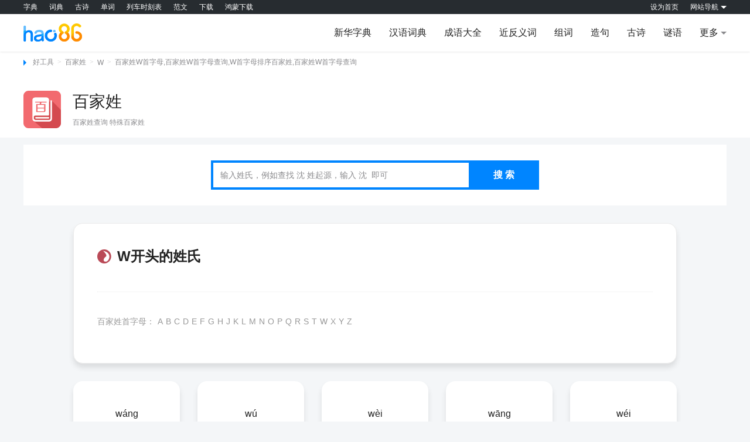

--- FILE ---
content_type: text/html
request_url: https://baijiaxing.hao86.com/type_W/
body_size: 10230
content:
<!DOCTYPE html>
<html>
<head>
<meta charset="utf-8"/>
<link rel="icon" href="https://static.hao86.com/images/icon_x5baijia.png" type="image/png" >
<meta name="renderer" content="webkit"/>
<meta http-equiv="X-UA-Compatible" content="IE=edge,chrome=1"/>
<meta http-equiv="Cache-Control" content="no-transform" />
<meta name="applicable-device" content="pc,mobile" />
<meta http-equiv="mobile-agent" content="format=xhtml; url=https://baijiaxingm.hao86.com/type_W/"/>
<meta http-equiv="mobile-agent" content="format=html5; url=https://baijiaxingm.hao86.com/type_W/"/>
<link rel="alternate" media="only screen and(max-width: 640px)" href="https://baijiaxingm.hao86.com/type_W/"/>
<meta itemprop="datePublished" content="2022-03-18 14:59:07"/>
<title>百家姓W首字母_百家姓W首字母查询_百家姓W首字母排序</title>
<meta name="keywords" content="百家姓W首字母,百家姓W首字母查询,W首字母排序百家姓,百家姓W首字母查询"/>
<meta name="description" content="百家姓首字母频道免费提供海量百家姓首字母查询服务，希望在本栏目中，您能通过姓氏首字母找到相应的百家姓并获得相关姓氏小知识解决困惑！"/>
<script src="https://static.hao86.com/pc/common/js/swiper.min.js"></script>
<script src="https://static.hao86.com/pc/common/js/jquery.min.js"></script>
<script src="https://static.hao86.com/pc/layui-v2.6.8/layui/layui.js"></script>
<script src="https://static.hao86.com/pc/common/js/hao86_output.js"></script>
<link rel="stylesheet" href="https://static.hao86.com/pc/common/css/swiper.min.css">
<link rel="stylesheet" href="https://static.hao86.com/pc/common/css/base.css">
<link rel="stylesheet" href="https://static.hao86.com/pc/common/css/commonality.css?v=202109141850">
<link rel="stylesheet" href="https://static.hao86.com/pc/layui-v2.6.8/layui/css/layui.css">
<link rel="stylesheet" href="https://static.hao86.com/pc/baijiaxing/css/baijiaxing.css">
<link rel="stylesheet" href="https://static.hao86.com/pc/baijiaxing/css/qiming.css">
<script>
var CONFIGS = {"group":"/","controller":"BaijiaxingController","function":"type","catname":"百家姓","catid":77,"navname":"学习教育","template":"baijiaxing.type","last_update":"2022/03/18 14:59:07","is_view_page":true};
</script>
<script>
(function(){ var bp = document.createElement('script'); var curProtocol = window.location.protocol.split(':')[0]; if (curProtocol === 'https') { bp.src = 'https://zz.bdstatic.com/linksubmit/push.js'; } else { bp.src = 'http://push.zhanzhang.baidu.com/push.js'; } var s = document.getElementsByTagName("script")[0]; s.parentNode.insertBefore(bp, s); })();
</script>
<link rel="alternate" href="https://baijiaxing.hao86.com/sitemap/baijiaxingmap-index.xml" type="application/rss+xml">
</head>
<body>
<div class="comm-top clearfloat">
<div class="comm-top-center clearfloat">
<ul class="comm-ul1">
<li><a href="https://www.liuxue86.com/">出国留学网</a></li><li><a href="https://www.f132.com/">范文大全</a></li><li><a href="https://www.hao86.com/">好工具</a></li><li><a href="https://www.hao86.com/zi/">新华字典</a></li><li><a href="https://www.hao86.com/shici/">古诗</a></li><li><a href="https://danci.hao86.com/">英语单词</a></li><li><a href="https://laohuangli.hao86.com/">老黄历</a></li><li><a href="https://train.hao86.com/">列车时刻表</a></li><li><a href="https://fangjia.hao86.com/">放假安排</a></li>
</ul>
<ul class="comm-ul2">
<li><a href="javascript:void(0)" target="_self" onclick="setHomepage();">设为首页</a></li><li><p class="comm-daohang">网站导航</p></li>
</ul>
<div class="comm-input">
<div class="comm-input1"><input type="text" class="comm-text" id="input_search"></div>
<div class="comm-input-img"><a onclick="search_box();"><img src="https://static.hao86.com/pc/common/img/search.png" alt=""></a></div></div>
<div class="comm-danchu">
<div class="comm-danchu1">
<p>热门推荐</p>
<ul>
<li><a href="https://www.hao86.com/sitemap/">工具导航</a></li><li><a href="https://www.hao86.com/zimap/">新华字典地图</a></li><li><a href="https://www.hao86.com/ciyumap/">汉语词典地图</a></li><li><a href="https://www.hao86.com/idiommap/">成语词典地图</a></li><li><a href="https://www.hao86.com/jfanmap/">近反义词地图</a></li><li><a href="https://www.hao86.com/shicimap/">诗词地图</a></li><li><a href="https://www.hao86.com/miyumap/">谜语地图</a></li><li><a href="https://www.hao86.com/xhymap/">歇后语地图</a></li>
</ul>
</div>
<div class="comm-danchu1">
<p>学习教育</p>
<ul>
<li><a href="https://www.hao86.com/zi/">新华字典</a></li><li><a href="https://www.hao86.com/ciyu/">汉语词典</a></li><li><a href="https://www.hao86.com/idiom/">成语大全</a></li><li><a href="https://www.hao86.com/jfan/">近反义词</a></li><li><a href="https://www.hao86.com/zuci/">组词</a></li><li><a href="https://www.hao86.com/zaoju/">造句</a></li><li><a href="https://www.hao86.com/shici/">古诗</a></li><li><a href="https://www.hao86.com/miyu/">谜语</a></li><li><a href="https://www.hao86.com/xhy/">歇后语</a></li><li><a href="https://shufa.hao86.com/">书法字典</a></li><li><a href="https://sanzijing.hao86.com/">三字经</a></li><li><a href="https://baijiaxing.hao86.com/">百家姓</a></li>
</ul>
</div>
<div class="comm-danchu1">
<p>占卜抽签</p>
<ul>
<li><a href="https://www.hao86.com/zgjm/">周公解梦大全查询</a></li><li><a href="https://xingxiu.hao86.com/">二十八星宿</a></li><li><a href="https://guanyin.hao86.com/">观音灵签</a></li><li><a href="https://huangdaxian.hao86.com/">黄大仙灵签</a></li><li><a href="https://yijing.hao86.com/">国学六十四卦</a></li><li><a href="https://zhuge.hao86.com/">诸葛神算</a></li><li><a href="https://chenggu.hao86.com/">称骨测算</a></li><li><a href="https://zhiwen.hao86.com/">指纹测算</a></li><li><a href="https://yuce.hao86.com/">吉凶预测</a></li><li><a href="https://chegong.hao86.com/">车公灵签</a></li><li><a href="https://guandi.hao86.com/">关帝灵签</a></li><li><a href="https://lvzu.hao86.com/">吕祖灵签</a></li>
</ul>
</div>
<div class="comm-danchu2"><a href="https://www.hao86.com/sitemap/">查看更多</a></div></div>
</div>
</div>
<div class="comm-navigation clearfloat">
<div class="comm-navigation-center clearfloat">
<div class="comm-logo"><a href="https://www.hao86.com/" title="好工具"><img src="https://static.hao86.com/pc/common/img/logo.png" alt="好86logo"></a></div>
<ul>
<li><a style="max-width:10000px" href="https://www.hao86.com/zi/" >新华字典</a></li><li><a style="max-width:10000px" href="https://www.hao86.com/ciyu/" >汉语词典</a></li><li><a style="max-width:10000px" href="https://www.hao86.com/idiom/" >成语大全</a></li><li><a style="max-width:10000px" href="https://www.hao86.com/jfan/" >近反义词</a></li><li><a style="max-width:10000px" href="https://www.hao86.com/zuci/" >组词</a></li><li><a style="max-width:10000px" href="https://www.hao86.com/zaoju/" >造句</a></li><li><a style="max-width:10000px" href="https://www.hao86.com/shici/" >古诗</a></li><li><a style="max-width:10000px" href="https://www.hao86.com/miyu/" >谜语</a></li><li><p class="comm-navigation-update">更多</p></li>
</ul>
<div class="comm-navigation-danchu">
<dl>
<dd><a href="https://shufa.hao86.com/">书法字典</a></dd><dd><a href="https://sanzijing.hao86.com/">三字经</a></dd><dd><a href="https://baijiaxing.hao86.com/">百家姓</a></dd><dd><a href="https://wenyanwen.hao86.com/">文言文</a></dd><dd><a href="https://danci.hao86.com/">单词大全</a></dd><dd><a href="https://www.hao86.com/trans/">在线翻译</a></dd><dd><a href="https://www.hao86.com/convert/">汉语转换拼音</a></dd><dd><a href="https://wubi.hao86.com/">五笔字根表</a></dd><dd><a href="https://zhengma.hao86.com/">郑码查字</a></dd><dd><a href="https://cangjie.hao86.com/">仓颉查字</a></dd><dd><a href="https://yuansu.hao86.com/">元素周期表</a></dd><dd><a href="https://pi.hao86.com/">圆周率</a></dd><dd><a href="https://qianziwen.hao86.com/">千字文</a></dd><dd><a href="https://www.hao86.com/bishun/">笔顺查询</a></dd><dd><a href="https://www.hao86.com/shengpizi/">生僻字</a></dd></dl>
</div>
</div>
</div>
<div class="comm-feature clearfloat">
<div class="comm-feature-center clearfloat">
<div class="comm-crumbs"><span></span><a href="https://www.hao86.com/">好工具</a>&gt;<a href="https://baijiaxing.hao86.com/">百家姓</a>><a href="/type_W/">W</a>><h1><a href="https://baijiaxing.hao86.com/type_W/">百家姓W首字母,百家姓W首字母查询,W首字母排序百家姓,百家姓W首字母查询</a></h1></div>
<div class="comm-describe">
<div class="comm-describe-left"><a href="https://baijiaxing.hao86.com/" title="百家姓"><img src="https://static.hao86.com/images/icon_x5baijia.png" alt="百家姓"></a></div>
<div class="comm-describe-right">
<div class="comm-describe-right1"><a href="https://baijiaxing.hao86.com/" class="comm-describe-a">百家姓</a>
<ul>
</ul>
</div>
<p>百家姓查询 特殊百家姓</p>
</div>
</div>
</div>
</div>
<div class="comm-content-box clearfloat">
<div class="comm-content clearfloat">
<!--<div class="comm-content-left clearfloat"> -->
<div class="content-sousou clearfloat">
<div class="shuru"><input type="text" class="inputbtn"  placeholder="输入姓氏，例如查找 沈 姓起源，输入 沈  即可"></div>
<button class="btn">搜  索</button>
</div>
<div class="qm-dq m0">
<div class="h-a">
<div class="q1 ">
<div class="q2 fl"><A href="/type_W/" class="a fl yh"><em></em>W开头的姓氏</A></div>
</div>
<div class="zi clearfloat ">
<!--<div class="bjx">
<div><p>W开头的姓氏</p></div>
</div> -->
</div>
<ul class="jj bs nq">
<li><span>百家姓首字母：</span><a target="_blank" href="/type_A/">A</a><a target="_blank" href="/type_B/">B</a><a target="_blank" href="/type_C/">C</a><a target="_blank" href="/type_D/">D</a><a target="_blank" href="/type_E/">E</a><a target="_blank" href="/type_F/">F</a><a target="_blank" href="/type_G/">G</a><a target="_blank" href="/type_H/">H</a><a target="_blank" href="/type_J/">J</a><a target="_blank" href="/type_K/">K</a><a target="_blank" href="/type_L/">L</a><a target="_blank" href="/type_M/">M</a><a target="_blank" href="/type_N/">N</a><a target="_blank" href="/type_O/">O</a><a target="_blank" href="/type_P/">P</a><a target="_blank" href="/type_Q/">Q</a><a target="_blank" href="/type_R/">R</a><a target="_blank" href="/type_S/">S</a><a target="_blank" href="/type_T/">T</a><a target="_blank" href="/type_W/">W</a><a target="_blank" href="/type_X/">X</a><a target="_blank" href="/type_Y/">Y</a><a target="_blank" href="/type_Z/">Z</a></li>
</div>
</div>
</div>
<div class="h clearfloat">
<ul>
<li><em>wáng</em><a  target="_blank" href="/王/">王</a></li><li><em>wú</em><a  target="_blank" href="/吴/">吴</a></li><li><em>wèi</em><a  target="_blank" href="/魏/">魏</a></li><li><em>wāng</em><a  target="_blank" href="/汪/">汪</a></li><li><em>wéi</em><a  target="_blank" href="/韦/">韦</a></li><li><em>wǔ</em><a  target="_blank" href="/武/">武</a></li><li><em>wǔ</em><a  target="_blank" href="/伍/">伍</a></li><li><em>wàn</em><a  target="_blank" href="/万/">万</a></li><li><em>wēn</em><a  target="_blank" href="/温/">温</a></li><li><em>wén</em><a  target="_blank" href="/文/">文</a></li><li><em>wēng</em><a  target="_blank" href="/翁/">翁</a></li><li><em>wèi</em><a  target="_blank" href="/卫/">卫</a></li><li><em>wū</em><a  target="_blank" href="/邬/">邬</a></li><li><em>wū</em><a  target="_blank" href="/巫/">巫</a></li><li><em>wēi</em><a  target="_blank" href="/危/">危</a></li><li><em>wén</em><a  target="_blank" href="/闻/">闻</a></li><li><em>wū</em><a  target="_blank" href="/乌/">乌</a></li><li><em>wèi</em><a  target="_blank" href="/蔚/">蔚</a></li><li><em>wèi</em><a  target="_blank" href="/尉/">尉</a></li><li><em>wú</em><a  target="_blank" href="/毋/">毋</a></li><li><em>wò</em><a  target="_blank" href="/沃/">沃</a></li><li><em>wèi</em><a  target="_blank" href="/位/">位</a></li><li><em>wǎn</em><a  target="_blank" href="/宛/">宛</a></li><li><em>wèi</em><a  target="_blank" href="/未/">未</a></li><li><em>wàng</em><a  target="_blank" href="/旺/">旺</a></li><li><em>wǔ</em><a  target="_blank" href="/仵/">仵</a></li><li><em>wú</em><a  target="_blank" href="/无/">无</a></li><li><em>wàng</em><a  target="_blank" href="/望/">望</a></li><li><em>wú</em><a  target="_blank" href="/吾/">吾</a></li><li><em>wěi</em><a  target="_blank" href="/伟/">伟</a></li><li><em>wèn</em><a  target="_blank" href="/问/">问</a></li><li><em>wǔ</em><a  target="_blank" href="/五/">五</a></li><li><em>wǎ</em><a  target="_blank" href="/瓦/">瓦</a></li><li><em>wēi</em><a  target="_blank" href="/威/">威</a></li><li><em>wēi</em><a  target="_blank" href="/巍/">巍</a></li><li><em>wéi</em><a  target="_blank" href="/维/">维</a></li><li><em>wù</em><a  target="_blank" href="/物/">物</a></li><li><em>wěi</em><a  target="_blank" href="/委/">委</a></li><li><em>wèn</em><a  target="_blank" href="/汶/">汶</a></li><li><em>wù</em><a  target="_blank" href="/兀/">兀</a></li><li><em>wǎn</em><a  target="_blank" href="/晚/">晚</a></li><li><em>wài</em><a  target="_blank" href="/外/">外</a></li><li><em>wù</em><a  target="_blank" href="/务/">务</a></li><li><em>wěi</em><a  target="_blank" href="/尾/">尾</a></li><li><em>wán</em><a  target="_blank" href="/丸/">丸</a></li><li><em>wān</em><a  target="_blank" href="/弯/">弯</a></li><li><em>wǔ</em><a  target="_blank" href="/午/">午</a></li><li><em>wò</em><a  target="_blank" href="/卧/">卧</a></li><li><em>wā</em><a  target="_blank" href="/哇/">哇</a></li><li><em>wéi</em><a  target="_blank" href="/为/">为</a></li><li><em>wén rén</em><a  class="a5"  target="_blank" href="/闻人/">闻人</a></li><li><em>wén</em><a  target="_blank" href="/雯/">雯</a></li><li><em>wěi</em><a  target="_blank" href="/梶/">梶</a></li><li><em>wēi</em><a  target="_blank" href="/峗/">峗</a></li><li><em>wú</em><a  target="_blank" href="/梧/">梧</a></li><li><em>wǎn</em><a  target="_blank" href="/碗/">碗</a></li><li><em>wō</em><a  target="_blank" href="/窝/">窝</a></li><li><em>wéi</em><a  target="_blank" href="/唯/">唯</a></li><li><em>wū mǎ</em><a  class="a5"  target="_blank" href="/巫马/">巫马</a></li><li><em>wù</em><a  target="_blank" href="/勿/">勿</a></li><li><em>wēi</em><a  target="_blank" href="/微/">微</a></li><li><em>wǎng</em><a  target="_blank" href="/网/">网</a></li><li><em>wān</em><a  target="_blank" href="/湾/">湾</a></li><li><em>wǎng</em><a  target="_blank" href="/枉/">枉</a></li><li><em>wēn</em><a  target="_blank" href="/稳/">稳</a></li><li><em>wú</em><a  target="_blank" href="/吳/">吳</a></li><li><em>wǒ</em><a  target="_blank" href="/我/">我</a></li><li><em>wá</em><a  target="_blank" href="/娃/">娃</a></li><li><em>wèi</em><a  target="_blank" href="/慰/">慰</a></li><li><em>wā</em><a  target="_blank" href="/挖/">挖</a></li><li><em>wáng</em><a  target="_blank" href="/仼/">仼</a></li><li><em>wán yán</em><a  class="a5"  target="_blank" href="/完颜/">完颜</a></li><li><em>wèi</em><a  target="_blank" href="/渭/">渭</a></li><li><em>wǎn</em><a  target="_blank" href="/皖/">皖</a></li><li><em>wàng</em><a  target="_blank" href="/忘/">忘</a></li><li><em>wāi</em><a  target="_blank" href="/歪/">歪</a></li><li><em>wū</em><a  target="_blank" href="/屋/">屋</a></li><li><em>wǔ</em><a  target="_blank" href="/忤/">忤</a></li><li><em>wěi</em><a  target="_blank" href="/苇/">苇</a></li><li><em>wēn</em><a  target="_blank" href="/溫/">溫</a></li><li><em>wǎng</em><a  target="_blank" href="/往/">往</a></li><li><em>wǎng</em><a  target="_blank" href="/罔/">罔</a></li><li><em>wā</em><a  target="_blank" href="/窪/">窪</a></li><li><em>wù</em><a  target="_blank" href="/误/">误</a></li><li><em>wū</em><a  target="_blank" href="/鄔/">鄔</a></li><li><em>wán</em><a  target="_blank" href="/玩/">玩</a></li><li><em>wǎn</em><a  target="_blank" href="/婉/">婉</a></li><li><em>wěi</em><a  target="_blank" href="/玮/">玮</a></li><li><em>wù</em><a  target="_blank" href="/悟/">悟</a></li><li><em>wǎn</em><a  target="_blank" href="/菀/">菀</a></li><li><em>wēi</em><a  target="_blank" href="/隈/">隈</a></li><li><em>wò</em><a  target="_blank" href="/渥/">渥</a></li><li><em>wěi</em><a  target="_blank" href="/炜/">炜</a></li><li><em>wéi</em><a  target="_blank" href="/惟/">惟</a></li><li><em>wěi</em><a  target="_blank" href="/纬/">纬</a></li><li><em>wǔ</em><a  target="_blank" href="/舞/">舞</a></li><li><em>wō</em><a  target="_blank" href="/莴/">莴</a></li><li><em>wēi</em><a  target="_blank" href="/薇/">薇</a></li><li><em>wéi</em><a  target="_blank" href="/围/">围</a></li><li><em>wù</em><a  target="_blank" href="/戊/">戊</a></li><li><em>wèng</em><a  target="_blank" href="/甕/">甕</a></li><li><em>wō</em><a  target="_blank" href="/倭/">倭</a></li><li><em>wò</em><a  target="_blank" href="/斡/">斡</a></li><li><em>wěi</em><a  target="_blank" href="/伪/">伪</a></li><li><em>wèi</em><a  target="_blank" href="/胃/">胃</a></li><li><em>wéi</em><a  target="_blank" href="/违/">违</a></li><li><em>wú</em><a  target="_blank" href="/芜/">芜</a></li><li><em>wén</em><a  target="_blank" href="/阌/">阌</a></li><li><em>wèi</em><a  target="_blank" href="/衞/">衞</a></li><li><em>wéi</em><a  target="_blank" href="/帷/">帷</a></li><li><em>wáng sūn</em><a  class="a5"  target="_blank" href="/王孙/">王孙</a></li><li><em>wā</em><a  target="_blank" href="/娲/">娲</a></li><li><em>wáng</em><a  target="_blank" href="/亡/">亡</a></li><li><em>wò</em><a  target="_blank" href="/握/">握</a></li><li><em>wù</em><a  target="_blank" href="/晤/">晤</a></li><li><em>wù</em><a  target="_blank" href="/雾/">雾</a></li><li><em>wǔ</em><a  target="_blank" href="/迕/">迕</a></li><li><em>wù</em><a  target="_blank" href="/俉/">俉</a></li><li><em>wéi</em><a  target="_blank" href="/桅/">桅</a></li><li><em>wēi shēng</em><a  class="a5"  target="_blank" href="/微生/">微生</a></li><li><em>wán</em><a  target="_blank" href="/顽/">顽</a></li><li><em>wèi</em><a  target="_blank" href="/谓/">谓</a></li><li><em>wèng</em><a  target="_blank" href="/蕹/">蕹</a></li><li><em>wù</em><a  target="_blank" href="/悮/">悮</a></li><li><em>wǎ</em><a  target="_blank" href="/佤/">佤</a></li><li><em>wǎn</em><a  target="_blank" href="/涴/">涴</a></li><li><em>wǎn</em><a  target="_blank" href="/娩/">娩</a></li><li><em>wàn</em><a  target="_blank" href="/腕/">腕</a></li><li><em>wàn</em><a  target="_blank" href="/䨲/">䨲</a></li><li><em>wǎng</em><a  target="_blank" href="/忹/">忹</a></li><li><em>wàng</em><a  target="_blank" href="/琞/">琞</a></li><li><em>wēi</em><a  target="_blank" href="/萎/">萎</a></li><li><em>wéi</em><a  target="_blank" href="/嵬/">嵬</a></li><li><em>wěi</em><a  target="_blank" href="/寪/">寪</a></li><li><em>wěi</em><a  target="_blank" href="/蒍/">蒍</a></li><li><em>wéi</em><a  target="_blank" href="/䦱/">䦱</a></li><li><em>wěi</em><a  target="_blank" href="/芛/">芛</a></li><li><em>wěi</em><a  target="_blank" href="/䓕/">䓕</a></li><li><em>wěi</em><a  target="_blank" href="/骪/">骪</a></li><li><em>wěi</em><a  target="_blank" href="/骫/">骫</a></li><li><em>wèi</em><a  target="_blank" href="/畏/">畏</a></li><li><em>wén</em><a  target="_blank" href="/纹/">纹</a></li><li><em>wò</em><a  target="_blank" href="/偓/">偓</a></li><li><em>wū</em><a  target="_blank" href="/呜/">呜</a></li><li><em>wū</em><a  target="_blank" href="/诬/">诬</a></li><li><em>wú</em><a  target="_blank" href="/郚/">郚</a></li><li><em>wú</em><a  target="_blank" href="/浯/">浯</a></li><li><em>wù</em><a  target="_blank" href="/杌/">杌</a></li><li><em>wù</em><a  target="_blank" href="/寤/">寤</a></li><li><em>wù</em><a  target="_blank" href="/隖/">隖</a></li><li><em>wǔ</em><a  target="_blank" href="/潕/">潕</a></li><li><em>wā</em><a  target="_blank" href="/窊/">窊</a></li><li><em>wà</em><a  target="_blank" href="/嗢/">嗢</a></li><li><em>wán</em><a  target="_blank" href="/翫/">翫</a></li><li><em>wāng</em><a  target="_blank" href="/尫/">尫</a></li><li><em>wāng</em><a  target="_blank" href="/尪/">尪</a></li><li><em>wēi</em><a  target="_blank" href="/㵟/">㵟</a></li><li><em>wěi</em><a  target="_blank" href="/椲/">椲</a></li><li><em>wèn</em><a  target="_blank" href="/舋/">舋</a></li><li><em>wú</em><a  target="_blank" href="/橆/">橆</a></li>
</ul>
</div>
<!--<div class="new_baijiaxing">
<div class="new_baijiaxing1">
<div class="new_baijiaxing1-1"><p>W开头的姓氏</p></div>
</div>
<div class="rankniandai">
<div class="shouzim">
<p>百家姓首字母</p>
<ul>
<li><a href="/type_A/" target="_blank">A</a></li><li><a href="/type_B/" target="_blank">B</a></li><li><a href="/type_C/" target="_blank">C</a></li><li><a href="/type_D/" target="_blank">D</a></li><li><a href="/type_E/" target="_blank">E</a></li><li><a href="/type_F/" target="_blank">F</a></li><li><a href="/type_G/" target="_blank">G</a></li><li><a href="/type_H/" target="_blank">H</a></li><li><a href="/type_J/" target="_blank">J</a></li><li><a href="/type_K/" target="_blank">K</a></li><li><a href="/type_L/" target="_blank">L</a></li><li><a href="/type_M/" target="_blank">M</a></li><li><a href="/type_N/" target="_blank">N</a></li><li><a href="/type_O/" target="_blank">O</a></li><li><a href="/type_P/" target="_blank">P</a></li><li><a href="/type_Q/" target="_blank">Q</a></li><li><a href="/type_R/" target="_blank">R</a></li><li><a href="/type_S/" target="_blank">S</a></li><li><a href="/type_T/" target="_blank">T</a></li><li><a href="/type_W/" target="_blank">W</a></li><li><a href="/type_X/" target="_blank">X</a></li><li><a href="/type_Y/" target="_blank">Y</a></li><li><a href="/type_Z/" target="_blank">Z</a></li>
</ul>
</div>
<div class="rankpaihang1">
<ul>
<li><a target="_blank" href="/王/"><span class="rankpaihangspan2">wáng</span><span class="rankpaihangspan3">王</span></a></li><li><a target="_blank" href="/吴/"><span class="rankpaihangspan2">wú</span><span class="rankpaihangspan3">吴</span></a></li><li><a target="_blank" href="/魏/"><span class="rankpaihangspan2">wèi</span><span class="rankpaihangspan3">魏</span></a></li><li><a target="_blank" href="/汪/"><span class="rankpaihangspan2">wāng</span><span class="rankpaihangspan3">汪</span></a></li><li><a target="_blank" href="/韦/"><span class="rankpaihangspan2">wéi</span><span class="rankpaihangspan3">韦</span></a></li><li><a target="_blank" href="/武/"><span class="rankpaihangspan2">wǔ</span><span class="rankpaihangspan3">武</span></a></li><li><a target="_blank" href="/伍/"><span class="rankpaihangspan2">wǔ</span><span class="rankpaihangspan3">伍</span></a></li><li><a target="_blank" href="/万/"><span class="rankpaihangspan2">wàn</span><span class="rankpaihangspan3">万</span></a></li><li><a target="_blank" href="/温/"><span class="rankpaihangspan2">wēn</span><span class="rankpaihangspan3">温</span></a></li><li><a target="_blank" href="/文/"><span class="rankpaihangspan2">wén</span><span class="rankpaihangspan3">文</span></a></li><li><a target="_blank" href="/翁/"><span class="rankpaihangspan2">wēng</span><span class="rankpaihangspan3">翁</span></a></li><li><a target="_blank" href="/卫/"><span class="rankpaihangspan2">wèi</span><span class="rankpaihangspan3">卫</span></a></li><li><a target="_blank" href="/邬/"><span class="rankpaihangspan2">wū</span><span class="rankpaihangspan3">邬</span></a></li><li><a target="_blank" href="/巫/"><span class="rankpaihangspan2">wū</span><span class="rankpaihangspan3">巫</span></a></li><li><a target="_blank" href="/危/"><span class="rankpaihangspan2">wēi</span><span class="rankpaihangspan3">危</span></a></li><li><a target="_blank" href="/闻/"><span class="rankpaihangspan2">wén</span><span class="rankpaihangspan3">闻</span></a></li><li><a target="_blank" href="/乌/"><span class="rankpaihangspan2">wū</span><span class="rankpaihangspan3">乌</span></a></li><li><a target="_blank" href="/蔚/"><span class="rankpaihangspan2">wèi</span><span class="rankpaihangspan3">蔚</span></a></li><li><a target="_blank" href="/尉/"><span class="rankpaihangspan2">wèi</span><span class="rankpaihangspan3">尉</span></a></li><li><a target="_blank" href="/毋/"><span class="rankpaihangspan2">wú</span><span class="rankpaihangspan3">毋</span></a></li><li><a target="_blank" href="/沃/"><span class="rankpaihangspan2">wò</span><span class="rankpaihangspan3">沃</span></a></li><li><a target="_blank" href="/位/"><span class="rankpaihangspan2">wèi</span><span class="rankpaihangspan3">位</span></a></li><li><a target="_blank" href="/宛/"><span class="rankpaihangspan2">wǎn</span><span class="rankpaihangspan3">宛</span></a></li><li><a target="_blank" href="/未/"><span class="rankpaihangspan2">wèi</span><span class="rankpaihangspan3">未</span></a></li><li><a target="_blank" href="/旺/"><span class="rankpaihangspan2">wàng</span><span class="rankpaihangspan3">旺</span></a></li><li><a target="_blank" href="/仵/"><span class="rankpaihangspan2">wǔ</span><span class="rankpaihangspan3">仵</span></a></li><li><a target="_blank" href="/无/"><span class="rankpaihangspan2">wú</span><span class="rankpaihangspan3">无</span></a></li><li><a target="_blank" href="/望/"><span class="rankpaihangspan2">wàng</span><span class="rankpaihangspan3">望</span></a></li><li><a target="_blank" href="/吾/"><span class="rankpaihangspan2">wú</span><span class="rankpaihangspan3">吾</span></a></li><li><a target="_blank" href="/伟/"><span class="rankpaihangspan2">wěi</span><span class="rankpaihangspan3">伟</span></a></li><li><a target="_blank" href="/问/"><span class="rankpaihangspan2">wèn</span><span class="rankpaihangspan3">问</span></a></li><li><a target="_blank" href="/五/"><span class="rankpaihangspan2">wǔ</span><span class="rankpaihangspan3">五</span></a></li><li><a target="_blank" href="/瓦/"><span class="rankpaihangspan2">wǎ</span><span class="rankpaihangspan3">瓦</span></a></li><li><a target="_blank" href="/威/"><span class="rankpaihangspan2">wēi</span><span class="rankpaihangspan3">威</span></a></li><li><a target="_blank" href="/巍/"><span class="rankpaihangspan2">wēi</span><span class="rankpaihangspan3">巍</span></a></li><li><a target="_blank" href="/维/"><span class="rankpaihangspan2">wéi</span><span class="rankpaihangspan3">维</span></a></li><li><a target="_blank" href="/物/"><span class="rankpaihangspan2">wù</span><span class="rankpaihangspan3">物</span></a></li><li><a target="_blank" href="/委/"><span class="rankpaihangspan2">wěi</span><span class="rankpaihangspan3">委</span></a></li><li><a target="_blank" href="/汶/"><span class="rankpaihangspan2">wèn</span><span class="rankpaihangspan3">汶</span></a></li><li><a target="_blank" href="/兀/"><span class="rankpaihangspan2">wù</span><span class="rankpaihangspan3">兀</span></a></li><li><a target="_blank" href="/晚/"><span class="rankpaihangspan2">wǎn</span><span class="rankpaihangspan3">晚</span></a></li><li><a target="_blank" href="/外/"><span class="rankpaihangspan2">wài</span><span class="rankpaihangspan3">外</span></a></li><li><a target="_blank" href="/务/"><span class="rankpaihangspan2">wù</span><span class="rankpaihangspan3">务</span></a></li><li><a target="_blank" href="/尾/"><span class="rankpaihangspan2">wěi</span><span class="rankpaihangspan3">尾</span></a></li><li><a target="_blank" href="/丸/"><span class="rankpaihangspan2">wán</span><span class="rankpaihangspan3">丸</span></a></li><li><a target="_blank" href="/弯/"><span class="rankpaihangspan2">wān</span><span class="rankpaihangspan3">弯</span></a></li><li><a target="_blank" href="/午/"><span class="rankpaihangspan2">wǔ</span><span class="rankpaihangspan3">午</span></a></li><li><a target="_blank" href="/卧/"><span class="rankpaihangspan2">wò</span><span class="rankpaihangspan3">卧</span></a></li><li><a target="_blank" href="/哇/"><span class="rankpaihangspan2">wā</span><span class="rankpaihangspan3">哇</span></a></li><li><a target="_blank" href="/为/"><span class="rankpaihangspan2">wéi</span><span class="rankpaihangspan3">为</span></a></li><li><a target="_blank" href="/闻人/"><span class="rankpaihangspan2">wén rén</span><span class="rankpaihangspan3">闻人</span></a></li><li><a target="_blank" href="/雯/"><span class="rankpaihangspan2">wén</span><span class="rankpaihangspan3">雯</span></a></li><li><a target="_blank" href="/梶/"><span class="rankpaihangspan2">wěi</span><span class="rankpaihangspan3">梶</span></a></li><li><a target="_blank" href="/峗/"><span class="rankpaihangspan2">wēi</span><span class="rankpaihangspan3">峗</span></a></li><li><a target="_blank" href="/梧/"><span class="rankpaihangspan2">wú</span><span class="rankpaihangspan3">梧</span></a></li><li><a target="_blank" href="/碗/"><span class="rankpaihangspan2">wǎn</span><span class="rankpaihangspan3">碗</span></a></li><li><a target="_blank" href="/窝/"><span class="rankpaihangspan2">wō</span><span class="rankpaihangspan3">窝</span></a></li><li><a target="_blank" href="/唯/"><span class="rankpaihangspan2">wéi</span><span class="rankpaihangspan3">唯</span></a></li><li><a target="_blank" href="/巫马/"><span class="rankpaihangspan2">wū mǎ</span><span class="rankpaihangspan3">巫马</span></a></li><li><a target="_blank" href="/勿/"><span class="rankpaihangspan2">wù</span><span class="rankpaihangspan3">勿</span></a></li><li><a target="_blank" href="/微/"><span class="rankpaihangspan2">wēi</span><span class="rankpaihangspan3">微</span></a></li><li><a target="_blank" href="/网/"><span class="rankpaihangspan2">wǎng</span><span class="rankpaihangspan3">网</span></a></li><li><a target="_blank" href="/湾/"><span class="rankpaihangspan2">wān</span><span class="rankpaihangspan3">湾</span></a></li><li><a target="_blank" href="/枉/"><span class="rankpaihangspan2">wǎng</span><span class="rankpaihangspan3">枉</span></a></li><li><a target="_blank" href="/稳/"><span class="rankpaihangspan2">wēn</span><span class="rankpaihangspan3">稳</span></a></li><li><a target="_blank" href="/吳/"><span class="rankpaihangspan2">wú</span><span class="rankpaihangspan3">吳</span></a></li><li><a target="_blank" href="/我/"><span class="rankpaihangspan2">wǒ</span><span class="rankpaihangspan3">我</span></a></li><li><a target="_blank" href="/娃/"><span class="rankpaihangspan2">wá</span><span class="rankpaihangspan3">娃</span></a></li><li><a target="_blank" href="/慰/"><span class="rankpaihangspan2">wèi</span><span class="rankpaihangspan3">慰</span></a></li><li><a target="_blank" href="/挖/"><span class="rankpaihangspan2">wā</span><span class="rankpaihangspan3">挖</span></a></li><li><a target="_blank" href="/仼/"><span class="rankpaihangspan2">wáng</span><span class="rankpaihangspan3">仼</span></a></li><li><a target="_blank" href="/完颜/"><span class="rankpaihangspan2">wán yán</span><span class="rankpaihangspan3">完颜</span></a></li><li><a target="_blank" href="/渭/"><span class="rankpaihangspan2">wèi</span><span class="rankpaihangspan3">渭</span></a></li><li><a target="_blank" href="/皖/"><span class="rankpaihangspan2">wǎn</span><span class="rankpaihangspan3">皖</span></a></li><li><a target="_blank" href="/忘/"><span class="rankpaihangspan2">wàng</span><span class="rankpaihangspan3">忘</span></a></li><li><a target="_blank" href="/歪/"><span class="rankpaihangspan2">wāi</span><span class="rankpaihangspan3">歪</span></a></li><li><a target="_blank" href="/屋/"><span class="rankpaihangspan2">wū</span><span class="rankpaihangspan3">屋</span></a></li><li><a target="_blank" href="/忤/"><span class="rankpaihangspan2">wǔ</span><span class="rankpaihangspan3">忤</span></a></li><li><a target="_blank" href="/苇/"><span class="rankpaihangspan2">wěi</span><span class="rankpaihangspan3">苇</span></a></li><li><a target="_blank" href="/溫/"><span class="rankpaihangspan2">wēn</span><span class="rankpaihangspan3">溫</span></a></li><li><a target="_blank" href="/往/"><span class="rankpaihangspan2">wǎng</span><span class="rankpaihangspan3">往</span></a></li><li><a target="_blank" href="/罔/"><span class="rankpaihangspan2">wǎng</span><span class="rankpaihangspan3">罔</span></a></li><li><a target="_blank" href="/窪/"><span class="rankpaihangspan2">wā</span><span class="rankpaihangspan3">窪</span></a></li><li><a target="_blank" href="/误/"><span class="rankpaihangspan2">wù</span><span class="rankpaihangspan3">误</span></a></li><li><a target="_blank" href="/鄔/"><span class="rankpaihangspan2">wū</span><span class="rankpaihangspan3">鄔</span></a></li><li><a target="_blank" href="/玩/"><span class="rankpaihangspan2">wán</span><span class="rankpaihangspan3">玩</span></a></li><li><a target="_blank" href="/婉/"><span class="rankpaihangspan2">wǎn</span><span class="rankpaihangspan3">婉</span></a></li><li><a target="_blank" href="/玮/"><span class="rankpaihangspan2">wěi</span><span class="rankpaihangspan3">玮</span></a></li><li><a target="_blank" href="/悟/"><span class="rankpaihangspan2">wù</span><span class="rankpaihangspan3">悟</span></a></li><li><a target="_blank" href="/菀/"><span class="rankpaihangspan2">wǎn</span><span class="rankpaihangspan3">菀</span></a></li><li><a target="_blank" href="/隈/"><span class="rankpaihangspan2">wēi</span><span class="rankpaihangspan3">隈</span></a></li><li><a target="_blank" href="/渥/"><span class="rankpaihangspan2">wò</span><span class="rankpaihangspan3">渥</span></a></li><li><a target="_blank" href="/炜/"><span class="rankpaihangspan2">wěi</span><span class="rankpaihangspan3">炜</span></a></li><li><a target="_blank" href="/惟/"><span class="rankpaihangspan2">wéi</span><span class="rankpaihangspan3">惟</span></a></li><li><a target="_blank" href="/纬/"><span class="rankpaihangspan2">wěi</span><span class="rankpaihangspan3">纬</span></a></li><li><a target="_blank" href="/舞/"><span class="rankpaihangspan2">wǔ</span><span class="rankpaihangspan3">舞</span></a></li><li><a target="_blank" href="/莴/"><span class="rankpaihangspan2">wō</span><span class="rankpaihangspan3">莴</span></a></li><li><a target="_blank" href="/薇/"><span class="rankpaihangspan2">wēi</span><span class="rankpaihangspan3">薇</span></a></li><li><a target="_blank" href="/围/"><span class="rankpaihangspan2">wéi</span><span class="rankpaihangspan3">围</span></a></li><li><a target="_blank" href="/戊/"><span class="rankpaihangspan2">wù</span><span class="rankpaihangspan3">戊</span></a></li><li><a target="_blank" href="/甕/"><span class="rankpaihangspan2">wèng</span><span class="rankpaihangspan3">甕</span></a></li><li><a target="_blank" href="/倭/"><span class="rankpaihangspan2">wō</span><span class="rankpaihangspan3">倭</span></a></li><li><a target="_blank" href="/斡/"><span class="rankpaihangspan2">wò</span><span class="rankpaihangspan3">斡</span></a></li><li><a target="_blank" href="/伪/"><span class="rankpaihangspan2">wěi</span><span class="rankpaihangspan3">伪</span></a></li><li><a target="_blank" href="/胃/"><span class="rankpaihangspan2">wèi</span><span class="rankpaihangspan3">胃</span></a></li><li><a target="_blank" href="/违/"><span class="rankpaihangspan2">wéi</span><span class="rankpaihangspan3">违</span></a></li><li><a target="_blank" href="/芜/"><span class="rankpaihangspan2">wú</span><span class="rankpaihangspan3">芜</span></a></li><li><a target="_blank" href="/阌/"><span class="rankpaihangspan2">wén</span><span class="rankpaihangspan3">阌</span></a></li><li><a target="_blank" href="/衞/"><span class="rankpaihangspan2">wèi</span><span class="rankpaihangspan3">衞</span></a></li><li><a target="_blank" href="/帷/"><span class="rankpaihangspan2">wéi</span><span class="rankpaihangspan3">帷</span></a></li><li><a target="_blank" href="/王孙/"><span class="rankpaihangspan2">wáng sūn</span><span class="rankpaihangspan3">王孙</span></a></li><li><a target="_blank" href="/娲/"><span class="rankpaihangspan2">wā</span><span class="rankpaihangspan3">娲</span></a></li><li><a target="_blank" href="/亡/"><span class="rankpaihangspan2">wáng</span><span class="rankpaihangspan3">亡</span></a></li><li><a target="_blank" href="/握/"><span class="rankpaihangspan2">wò</span><span class="rankpaihangspan3">握</span></a></li><li><a target="_blank" href="/晤/"><span class="rankpaihangspan2">wù</span><span class="rankpaihangspan3">晤</span></a></li><li><a target="_blank" href="/雾/"><span class="rankpaihangspan2">wù</span><span class="rankpaihangspan3">雾</span></a></li><li><a target="_blank" href="/迕/"><span class="rankpaihangspan2">wǔ</span><span class="rankpaihangspan3">迕</span></a></li><li><a target="_blank" href="/俉/"><span class="rankpaihangspan2">wù</span><span class="rankpaihangspan3">俉</span></a></li><li><a target="_blank" href="/桅/"><span class="rankpaihangspan2">wéi</span><span class="rankpaihangspan3">桅</span></a></li><li><a target="_blank" href="/微生/"><span class="rankpaihangspan2">wēi shēng</span><span class="rankpaihangspan3">微生</span></a></li><li><a target="_blank" href="/顽/"><span class="rankpaihangspan2">wán</span><span class="rankpaihangspan3">顽</span></a></li><li><a target="_blank" href="/谓/"><span class="rankpaihangspan2">wèi</span><span class="rankpaihangspan3">谓</span></a></li><li><a target="_blank" href="/蕹/"><span class="rankpaihangspan2">wèng</span><span class="rankpaihangspan3">蕹</span></a></li><li><a target="_blank" href="/悮/"><span class="rankpaihangspan2">wù</span><span class="rankpaihangspan3">悮</span></a></li><li><a target="_blank" href="/佤/"><span class="rankpaihangspan2">wǎ</span><span class="rankpaihangspan3">佤</span></a></li><li><a target="_blank" href="/涴/"><span class="rankpaihangspan2">wǎn</span><span class="rankpaihangspan3">涴</span></a></li><li><a target="_blank" href="/娩/"><span class="rankpaihangspan2">wǎn</span><span class="rankpaihangspan3">娩</span></a></li><li><a target="_blank" href="/腕/"><span class="rankpaihangspan2">wàn</span><span class="rankpaihangspan3">腕</span></a></li><li><a target="_blank" href="/䨲/"><span class="rankpaihangspan2">wàn</span><span class="rankpaihangspan3">䨲</span></a></li><li><a target="_blank" href="/忹/"><span class="rankpaihangspan2">wǎng</span><span class="rankpaihangspan3">忹</span></a></li><li><a target="_blank" href="/琞/"><span class="rankpaihangspan2">wàng</span><span class="rankpaihangspan3">琞</span></a></li><li><a target="_blank" href="/萎/"><span class="rankpaihangspan2">wēi</span><span class="rankpaihangspan3">萎</span></a></li><li><a target="_blank" href="/嵬/"><span class="rankpaihangspan2">wéi</span><span class="rankpaihangspan3">嵬</span></a></li><li><a target="_blank" href="/寪/"><span class="rankpaihangspan2">wěi</span><span class="rankpaihangspan3">寪</span></a></li><li><a target="_blank" href="/蒍/"><span class="rankpaihangspan2">wěi</span><span class="rankpaihangspan3">蒍</span></a></li><li><a target="_blank" href="/䦱/"><span class="rankpaihangspan2">wéi</span><span class="rankpaihangspan3">䦱</span></a></li><li><a target="_blank" href="/芛/"><span class="rankpaihangspan2">wěi</span><span class="rankpaihangspan3">芛</span></a></li><li><a target="_blank" href="/䓕/"><span class="rankpaihangspan2">wěi</span><span class="rankpaihangspan3">䓕</span></a></li><li><a target="_blank" href="/骪/"><span class="rankpaihangspan2">wěi</span><span class="rankpaihangspan3">骪</span></a></li><li><a target="_blank" href="/骫/"><span class="rankpaihangspan2">wěi</span><span class="rankpaihangspan3">骫</span></a></li><li><a target="_blank" href="/畏/"><span class="rankpaihangspan2">wèi</span><span class="rankpaihangspan3">畏</span></a></li><li><a target="_blank" href="/纹/"><span class="rankpaihangspan2">wén</span><span class="rankpaihangspan3">纹</span></a></li><li><a target="_blank" href="/偓/"><span class="rankpaihangspan2">wò</span><span class="rankpaihangspan3">偓</span></a></li><li><a target="_blank" href="/呜/"><span class="rankpaihangspan2">wū</span><span class="rankpaihangspan3">呜</span></a></li><li><a target="_blank" href="/诬/"><span class="rankpaihangspan2">wū</span><span class="rankpaihangspan3">诬</span></a></li><li><a target="_blank" href="/郚/"><span class="rankpaihangspan2">wú</span><span class="rankpaihangspan3">郚</span></a></li><li><a target="_blank" href="/浯/"><span class="rankpaihangspan2">wú</span><span class="rankpaihangspan3">浯</span></a></li><li><a target="_blank" href="/杌/"><span class="rankpaihangspan2">wù</span><span class="rankpaihangspan3">杌</span></a></li><li><a target="_blank" href="/寤/"><span class="rankpaihangspan2">wù</span><span class="rankpaihangspan3">寤</span></a></li><li><a target="_blank" href="/隖/"><span class="rankpaihangspan2">wù</span><span class="rankpaihangspan3">隖</span></a></li><li><a target="_blank" href="/潕/"><span class="rankpaihangspan2">wǔ</span><span class="rankpaihangspan3">潕</span></a></li><li><a target="_blank" href="/窊/"><span class="rankpaihangspan2">wā</span><span class="rankpaihangspan3">窊</span></a></li><li><a target="_blank" href="/嗢/"><span class="rankpaihangspan2">wà</span><span class="rankpaihangspan3">嗢</span></a></li><li><a target="_blank" href="/翫/"><span class="rankpaihangspan2">wán</span><span class="rankpaihangspan3">翫</span></a></li><li><a target="_blank" href="/尫/"><span class="rankpaihangspan2">wāng</span><span class="rankpaihangspan3">尫</span></a></li><li><a target="_blank" href="/尪/"><span class="rankpaihangspan2">wāng</span><span class="rankpaihangspan3">尪</span></a></li><li><a target="_blank" href="/㵟/"><span class="rankpaihangspan2">wēi</span><span class="rankpaihangspan3">㵟</span></a></li><li><a target="_blank" href="/椲/"><span class="rankpaihangspan2">wěi</span><span class="rankpaihangspan3">椲</span></a></li><li><a target="_blank" href="/舋/"><span class="rankpaihangspan2">wèn</span><span class="rankpaihangspan3">舋</span></a></li><li><a target="_blank" href="/橆/"><span class="rankpaihangspan2">wú</span><span class="rankpaihangspan3">橆</span></a></li>
</ul>
</div>
</div>
</div> -->
<!--</div> -->
<!-- 右边栏目 -->
<!--大家都在搜-->
<div class="qm-dq m0">
<div class="q1 ">
<div class="q2 fl">
<p class="a fl yh"><em></em> 大家都在搜</p>
</div>
</div>
<ul class="qm-bjx">
<li><a href="/䨲/"><span class="p2">wàn</span><span class="p1">䨲</span></a></li><li><a href="/宰/"><span class="p2">zǎi</span><span class="p1">宰</span></a></li><li><a href="/伶/"><span class="p2">líng</span><span class="p1">伶</span></a></li><li><a href="/旺/"><span class="p2">wàng</span><span class="p1">旺</span></a></li><li><a href="/雨/"><span class="p2">yǔ</span><span class="p1">雨</span></a></li><li><a href="/望/"><span class="p2">wàng</span><span class="p1">望</span></a></li><li><a href="/虐姆/"><span class="p2 a4">nüè mǔ</span><span class="p1 a3">虐姆</span></a></li><li><a href="/兵/"><span class="p2">bīng</span><span class="p1">兵</span></a></li><li><a href="/拥/"><span class="p2">yōng</span><span class="p1">拥</span></a></li><li><a href="/补/"><span class="p2">bǔ</span><span class="p1">补</span></a></li><li><a href="/幷/"><span class="p2">bīng</span><span class="p1">幷</span></a></li><li><a href="/闇/"><span class="p2">àn</span><span class="p1">闇</span></a></li><li><a href="/司寇/"><span class="p2 a4">sī kòu</span><span class="p1 a3">司寇</span></a></li><li><a href="/芦/"><span class="p2">lú</span><span class="p1">芦</span></a></li><li><a href="/孔当/"><span class="p2 a4">kǒng dāng</span><span class="p1 a3">孔当</span></a></li><li><a href="/锡/"><span class="p2">xī</span><span class="p1">锡</span></a></li><li><a href="/菴/"><span class="p2">ān</span><span class="p1">菴</span></a></li><li><a href="/丐/"><span class="p2">gài</span><span class="p1">丐</span></a></li><li><a href="/碾/"><span class="p2">niǎn</span><span class="p1">碾</span></a></li><li><a href="/俱/"><span class="p2">jù</span><span class="p1">俱</span></a></li><li><a href="/谯/"><span class="p2">qiáo</span><span class="p1">谯</span></a></li><li><a href="/侬/"><span class="p2">nóng</span><span class="p1">侬</span></a></li><li><a href="/鲜/"><span class="p2">xiān</span><span class="p1">鲜</span></a></li><li><a href="/覆/"><span class="p2">fù</span><span class="p1">覆</span></a></li><li><a href="/辈/"><span class="p2">bèi</span><span class="p1">辈</span></a></li><li><a href="/户/"><span class="p2">hù</span><span class="p1">户</span></a></li><li><a href="/违/"><span class="p2">wéi</span><span class="p1">违</span></a></li><li><a href="/快/"><span class="p2">kuài</span><span class="p1">快</span></a></li><li><a href="/暧/"><span class="p2">ài</span><span class="p1">暧</span></a></li><li><a href="/完/"><span class="p2">huán</span><span class="p1">完</span></a></li>
</ul>
</div>
<!--推荐查询工具-->
<div class="qm-dq m0 w900">
<div class="q1">
<div class="q2 fl">
<p class="a fl yh"><em></em> 推荐查询工具</p>
</div>
</div>
<ul class="ul17 clearfloat">
<li><a href="https://sanzijing.hao86.com/" >三字经</a></li><li><a href="https://zhengma.hao86.com/" >郑码查字</a></li><li><a href="https://yuce.hao86.com/" >吉凶预测</a></li><li><a href="https://mazu.hao86.com/" >妈祖灵签</a></li><li><a href="https://shengxiao.hao86.com/" >十二生肖</a></li><li><a href="https://laohuangli.hao86.com/" >老黄历</a></li><li><a href="https://zhongcaoyao.hao86.com/" >中草药大全</a></li><li><a href="https://fangjia.hao86.com/" >放假安排时间表</a></li><li><a href="https://erweima.hao86.com/" >二维码生成器</a></li><li><a href="https://mimi.hao86.com/" >未解之谜</a></li>
</ul>
</div>
<div class="qm-dq m0">
<div class="q1 bb-30">
<div class="q2 fl"><a href="https://www.hao86.com/" target="_self" class="a fl yh"><em></em> 好工具</a></div><p class="ps" title="hao86网为您带来百家姓W首字母,百家姓W首字母查询,W首字母排序百家姓,百家姓W首字母查询">hao86网为您带来百家姓W首字母,百家姓W首字母查询,W首字母排序百家姓,百家姓W首字母查询</p>
<div class="ws"><a href="https://baijiaxing.hao86.com/">百家姓</a><p>网址：</p><a href="https://baijiaxing.hao86.com/type_W/">https://baijiaxing.hao86.com/type_W/</a></div></div>
<div class="comm-xiugai1 fz">
<div class="heiding"><a href="https://www.hao86.com/ciyu_view_9f311f43ac9f311f/" target="_blank">学富五车的意思</a><a href="https://mimi.hao86.com/" target="_blank">中国未解之谜</a><a href="https://chebiao.hao86.com/" target="_blank">世界汽车标志大全</a><a href="http://www.zfw24.com" target="_blank">找范文网</a><a href="https://www.hao86.com/chuantongjieri/" target="_blank">传统节日</a><a href="https://www.hao86.com/shengpizi/" target="_blank">生僻字</a><a href="https://lukuang.hao86.com/%E6%AD%A6%E6%B1%89/" target="_blank">武汉路况最新情况</a><a href="https://jichang.hao86.com/" target="_blank">航空三字码</a><a href="https://youbian.hao86.com/" target="_blank">邮政编码</a><a href="https://zhoupu.hao86.com/桂圆莲子粥/" target="_blank">桂圆莲子粥的做法</a><a href="https://lvzu.hao86.com/lvzu_view_9b9c2843ac9b9c28/" target="_blank">吕祖灵签96</a><a href="https://time.hao86.com/" target="_blank">北京时间校准</a><a href="https://zhoupu.hao86.com/红薯粥/" target="_blank">红薯粥的做法</a><a href="https://wenyanwen.hao86.com/" target="_blank">文言文大全</a><a href="http://www.547118.com" target="_blank">精选范文网</a><a href="https://duilian.hao86.com/" target="_blank">有趣的对联</a><a href="https://baijiaxing.hao86.com/" target="_blank">上古八大姓</a><a href="https://erweima.hao86.com/" target="_blank">二维码制作</a><a href="https://jieqi.hao86.com/2021/%E7%AB%8B%E7%A7%8B/" target="_blank">立秋</a><a href="http://www.g398.com" target="_blank">工作总结网</a><a href="https://guojia.hao86.com/美国/" target="_blank">美国区号</a><a href="https://wannianli.hao86.com/" target="_blank">农历查询</a><a href="https://lukuang.hao86.com/" target="_blank">路况查询</a><a href="http://www.517r.com" target="_blank">日记网</a><a href="https://wenyanwen.hao86.com/" target="_blank">文言文翻译</a><a href="https://www.hao86.com/xhy/" target="_blank">歇后语大全及答案</a><a href="http://www.95tz.com" target="_blank">桃子网</a><a href="https://mazu.hao86.com/" target="_blank">妈祖灵签解签</a><a href="http://www.zjk4.com" target="_blank">找句库</a><a href="https://xingxiu.hao86.com/" target="_blank">星宿</a><a href="https://www.hao86.com/miyu/" target="_blank">猜谜语</a><a href="https://zhuge.hao86.com/" target="_blank">诸葛神算</a><a href="https://wubi.hao86.com/" target="_blank">五笔编码查询</a><a href="https://flag.hao86.com/" target="_blank">升降旗时间表</a><a href="https://chegong.hao86.com/" target="_blank">车公灵签抽签解签</a><a href="https://yijing.hao86.com/" target="_blank">六十四卦金钱课</a><a href="https://yuchanqi.hao86.com/" target="_blank">预产期计算器</a><a href="https://yuansu.hao86.com/" target="_blank">化学元素周期表</a><a href="https://www.hao86.com/minzu/" target="_blank">56个民族名称</a><a href="http://www.fqg3.com" target="_blank">斐趣网</a><a href="https://laohuangli.hao86.com/" target="_blank">黄历查询</a><a href="https://www.hao86.com/bishun/%E8%97%8F/" target="_blank">藏的笔顺</a><a href="https://yingwensuoxie.hao86.com/" target="_blank">英文缩写大全</a><a href="http://www.69117.net" target="_blank">爱情的句子</a><a href="https://daxue.hao86.com/西南大学/" target="_blank">西南大学</a><a href="https://wubi.hao86.com/" target="_blank">五笔字根表口诀</a><a href="http://www.zr120.com" target="_blank">节日祝福网</a><a href="https://jiufang.hao86.com/八珍酒/" target="_blank">八珍酒的功效与作用</a><a href="https://baijiaxing.hao86.com/" target="_blank">百家姓</a><a href="http://www.xw500.com" target="_blank">修文网</a></div>
</div>
</div>
</div>
</div>
<!-- 将底部样式修改 -->
<div class="shufatab"></div>
<div class="comm-footer clearfloat">
<div class="comm-footer-center clearfloat">
<div class="footer_two">
<div class="footer_two_1"><a href="https://www.hao86.com/" target="_blank">好工具(hao86.com)</a> |<a href="https://m.hao86.com/" target="_blank" rel="nofollow">手机版</a> |<a href="https://www.hao86.com/sitemap/" target="_blank">网站导航</a> |<a href="javascript:;" onclick="popBox()" id="message" target="_self">我要反馈</a> |<a href="https://www.hao86.com/update/">最新更新</a></div><p>百家姓首字母频道免费提供海量百家姓首字母查询服务，希望在本栏目中，您能通过姓氏首字母找到相应的百家姓并获得相关姓氏小知识解决困惑！</p><p id="footer_icon"></p><p id="footer_icon1"></p></div>
</div>
</div>
<script src="https://static.hao86.com/pc/common/js/commonality.js?v=202112814"></script>
<script src="https://static.hao86.com/pc/baijiaxing/js/baijiaxing.js"></script>
</body>
</html>

--- FILE ---
content_type: text/css
request_url: https://static.hao86.com/pc/baijiaxing/css/baijiaxing.css
body_size: 1876
content:
.new_baijiaxing{
    width: 100%;
    background-color: #FFFFFF;
    overflow: hidden;
}

.new_baijiaxing1 {
    width: 100%;
    height: 48px;
    line-height: 48px;
    overflow: hidden;
    padding: 0 20px;
    position: relative;
    box-sizing: border-box;
}

.new_baijiaxing1 p{
    font-size: 16px;
    display: inline-block;
    font-weight: bold;
    color: #333333;
}

.new_baijiaxing1-1::before {
    display: inline-block;
    clear: both;
    content: "";
    position: absolute;
    left: 0;
    top: 14px;
    vertical-align: middle;
    height: 20px;
    width: 3px;
    background-color: #0085FF;
}

.new_baijiaxing1-1{
    width: 100%;
    box-sizing: border-box;
    height: 48px;
    border-bottom: 1px solid #e9e9e9;
    display: inline-block;
    color: #333333;
    font-size: 16px;
}

.new_baijiaxing2{
    width: 100%;
    -webkit-box-sizing: border-box;
    -moz-box-sizing: border-box;
    box-sizing: border-box;
    padding: 20px;
    overflow: hidden;
}

.new_baijiaxing2 p{
    text-indent: 2em;
    color: #222222;
    font-size: 14px;
    line-height: 28px;
}

.new_baijiaxing2 p a:hover{
    color: #0085ff;
}

.new_teshu{
    width: 100%;
    -webkit-box-sizing: border-box;
    -moz-box-sizing: border-box;
    box-sizing: border-box;
    padding: 20px;
    overflow: hidden;
}

.baijiaxing{
    display: flex;
    flex-direction: row;
    overflow: hidden;
    width: 100%;
}

.baijiaxing .quwei_baijiaxing_title {
    float: left;
    width: 10%;
    font-size: 14px;
    padding: 5px 10px;
    color: #0085ff;
    display: inline-block;
    line-height: 30px;
}

.quwei_baijiaxing_content {
    width: 80%;
    float: left;
    flex: 1;
    margin-top: 3px;
}

.baijiaxing a {
    font-size: 14px;
    padding: 5px;
    color: #222222;
    display: inline-block;
}

.baijiaxing a:hover{
    color: #0085ff;
}

.beisong{
    width: 100%;
    padding: 20px 20px 6px 20px;
    -webkit-box-sizing: border-box;
    -moz-box-sizing: border-box;
    box-sizing: border-box;
    overflow: hidden;
}

.beisong a{
    display: inline-block;
    width: 56px;
    height: 36px;
    line-height: 36px;
    border: 1px solid #e9e9e9;
    -webkit-box-sizing: border-box;
    -moz-box-sizing: border-box;
    box-sizing: border-box;
    text-align: center;
    margin: 0 20px 12px 0;
    color: #222222;
    overflow: hidden;
    font-size: 14px;
}

.beisong a:nth-child(10n+0){
    margin-right: 0;
}

.beisong a:hover{
    color: #FFFFFF !important;
    background-color: #0085ff;
}

.baijiaupdatea{
    color: #8A8A8D;
    font-size: 14px;
    float: right;
}

.baijiaupdatea:hover{
    color: #0085ff;
}

.xingshituteng{
    width: 100%;
    overflow: hidden;
    padding: 0 20px 20px 20px;
    -webkit-box-sizing: border-box;
    -moz-box-sizing: border-box;
    box-sizing: border-box;
}

.xingshituteng ul li{
    float: left;
    width: 155px;
    overflow: hidden;
    margin-top: 20px;
    margin-right: 60px;
}

.xingshituteng ul li:nth-child(4n+0){
    margin-right: 0;
}

.xingshituteng ul li a{
    display: flex;
    justify-content: center;
    align-items: center;
    flex-direction: column;
}

.xingshituteng ul li a img{
    width: 155px;
    height: 206px;
    overflow: hidden;
}
.xingshituteng ul li a span{
    flex: 1;
    color: #222222;
    margin-top: 12px;
    font-size: 14px;
}

.xingshituteng ul li a:hover span{
    color: #0085ff;
}

.rankniandai{
    width: 100%;
    padding: 20px;
    -webkit-box-sizing: border-box;
    -moz-box-sizing: border-box;
    box-sizing: border-box;
}

.rankniandai1 p{
    text-indent: 2em;
    color: #222222;
    font-size: 14px;
    line-height: 1.5em;
}

.rankpaihang{
    width: 100%;
    overflow: hidden;
}

.rankpaihang ul li{
    float: left;
    width: 90px;
    height: 120px;
    -webkit-box-sizing: border-box;
    -moz-box-sizing: border-box;
    box-sizing: border-box;
    margin-right: 12px;
    overflow: hidden;
    border: 1px solid #e9e9e9;
    margin-top: 10px;
}

.rankpaihang ul li:nth-child(8n+0){
    margin-right: 0;
}

.rankpaihang ul li a{
    display: inline-block;
    width: 100%;
    height: 100%;
    overflow: hidden;
    font-size: 14px;
    color: #8A8A8D;
}

.rankpaihang ul li a:hover span{
    color: #0085ff;
}

.rankpaihang ul li a span{
    display: block;
    color: #8A8A8D;
    text-align: center;
    height: 40px;
    line-height: 40px;
}

.rankpaihangspan1{
    -webkit-box-sizing: border-box;
    -moz-box-sizing: border-box;
    box-sizing: border-box;
    border-bottom: 1px solid #e9e9e9;
}

.shouzim{
    width: 100%;
    overflow: hidden;
}

.shouzim p{
    display: inline-block;
    color: #0085ff;
    margin-right: 12px;
    float: left;
    line-height: 20px;
    font-size: 14px;
}

.shouzim ul{
    display: inline-block;
    height: 20px;
}

.shouzim ul li{
    float: left;
    margin-left: 12px;
    overflow: hidden;
}

.shouzim ul li a{
    display: inline-block;
    color: #222222;
    font-size: 14px;
}

.rankpaihang1{
    overflow: hidden;
    width: 100%;
}


.rankpaihang1 ul li{
    float: left;
    width: 90px;
    height:80px;
    -webkit-box-sizing: border-box;
    -moz-box-sizing: border-box;
    box-sizing: border-box;
    margin-right: 12px;
    overflow: hidden;
    border: 1px solid #e9e9e9;
    margin-top: 10px;
}

.rankpaihang1 ul li:nth-child(8n+0){
    margin-right: 0;
}

.rankpaihang1 ul li a{
    display: flex;
    flex-direction: column;
    justify-content: center;
    align-self: center;
    width: 100%;
    height: 100%;
    overflow: hidden;
    font-size: 14px;
    color: #8A8A8D;
}

.rankpaihang1 ul li a:hover span{
    color: #0085ff;
}

.rankpaihang1 ul li a span{
    display: block;
    color: #8A8A8D;
    text-align: center;
}


.shouzim ul li a:hover{
    color: #0085ff;
}

.xingview{
    width: 100%;
    padding: 20px;
    -webkit-box-sizing: border-box;
    -moz-box-sizing: border-box;
    box-sizing: border-box;
}

.xingview1{
    display: flex;
    flex-direction: row;
    overflow: hidden;
    width: 100%;
}

.xingview1-left{
    flex: 1;
}

.xingview1-left p{
    font-size: 14px;
    color: #222222;
    line-height: 24px;
}

.xingview1-left p a{
    color: #0085ff;
    font-size: 28px;
}

.xingview1-left p span{
    color: #8A8A8D;
    margin-left: 12px;
    font-size: 16px;
}

.xingview1-right{
    float: right;
    overflow: hidden;
    width: 180px;
    height: 180px;
    margin-left: 24px;
}

.xingview1-right a{
    display: flex;
    justify-content: center;
    align-items: center;
    width: 100%;
    height: 100%;
}

.xingview1-right a img{
    max-width: 100%;
    max-height: 100%;
    display: block;
}

.baijiaxingview{
    width: 100%;
    overflow: hidden;
}

.baijiaxingviewp{
    width: 100%;
    overflow: hidden;
    font-size: 16px;
    color: #0085ff;
    margin-bottom: 12px;
}

.baijiaxingviewp span{
    color: #8A8A8D;
    font-size: 14px;
    margin-left: 12px;
}

.baijiaxingview table th{
    width: 134px;
    border: 1px solid #e9e9e9;
    text-align: center;
    line-height: 40px;
    -webkit-box-sizing: border-box;
    -moz-box-sizing: border-box;
    box-sizing: border-box;
    height: 40px;
    font-size: 16px;
    color: #222222;
    font-weight: bold;
}

.baijiaxingview table td{
    width: 134px;
    border: 1px solid #e9e9e9;
    text-align: center;
    line-height: 40px;
    -webkit-box-sizing: border-box;
    -moz-box-sizing: border-box;
    box-sizing: border-box;
    height: 40px;
    font-size: 14px;
    color: #222222;
}

.baijiaxingview p:not(:first-child){
    font-size: 14px;
    color: #222222;
    line-height: 2em;
    text-indent: 2em;
}

.benwenlaiyuan{
    width: 100%;
    overflow: hidden;
}

.benwenlaiyuan p{
    color: #222222;
    font-size: 14px;
}

.benwenlaiyuan p a{
    display: inline-block;
    color: #8A8A8D;
    font-size: 14px;
}

.benwenlaiyuan p a:hover{
    color: #0085ff;
}


.quanquan {
    width: 738px;
    padding: 0;
    font-size: 12px;
}
.huif {
    line-height: 36px;
    font-size: 14px;
    font-weight: 700;
}
.jiejue {
    width: 738px;
}
.jiejue>li {
    float: left;
    height: 32px;
    padding: 0 10px 0 40px;
    border: 1px solid #e5e5e5;
    border-radius: 5px;
    background: url(../img/icon_z.png) no-repeat #f7fdff;
    margin-right: 16px;
    cursor: pointer;
}
.jiejue>.jiejue2 {
    background-position: 5px -30px;
}
.quanquan-wai {
    display: none;
    padding-right: 25px;
    padding-left: 45px;
    background: url(../img/icon_z.png) no-repeat;
}
.quanquan-wai, .tank, .tean_xx {
    border: 1px solid #e5e5e5;
}
#over, .jiejue>li, .middle_div, .quanquan-wai, .tank, .tishi span {
    line-height: 30px;
}
.tank {
    display: none;
    border: 1px solid #e5e5e5;
    line-height: 30px;
    background-position: 0 0;
    margin-top: 10px;
    padding: 10px 15px;
    width: 706px;
    overflow: hidden;
}
.quanquan_wai2 {
    width: 706px;
    float: left;
}
.middle_div {
    float: left;
    margin-right: 20px;
}
.middle {
    vertical-align: middle;
    margin: 0;
    margin-right: 5px;
    line-height: 30px;
    margin-top: -3px;
}
.tank_text {
    display: none;
}
.tean_xx {
    width: 694px;
    height: 90px;
    resize: none;
    padding: 5px;
    color: #999;
    font-size: 12px;
}
.tishi {
    width: 704px;
    margin-top: 10px;
}
.tishi span {
    color: #0c8afd;
}
#over {
    background: #0c8afd;
    display: block;
    padding: 0 20px;
    float: right;
    color: #fff;
}
input[type="radio" i] {
    background-color: initial;
    cursor: default;
    -webkit-appearance: radio;
    box-sizing: border-box;
    padding: initial;
    border: initial;
}


.zhugepages {
    margin-top: 15px;
    text-align: center;
    display: flex;
    justify-content: space-between;
}

.zhugepages li {
    font-size: 14px;
    color: #222222;
}

.zhugepages li a {
    color: #0085FF;
}

.zhugepages li span.c-important {
    color: #0085FF;
}

.zhugepages li a:hover {
    text-decoration: underline;
}
.underline a {
    text-decoration: underline;
}


--- FILE ---
content_type: text/css
request_url: https://static.hao86.com/pc/baijiaxing/css/qiming.css
body_size: 7042
content:
/*公共样式开始*/
/* http://meyerweb.com/eric/tools/css/reset/ 
   v2.0 | 20110126
   License: none (public domain)
*/
html,
body,
div,
span,
applet,
object,
iframe,
h1,
h2,
h3,
h4,
h5,
h6,
p,
blockquote,
pre,
a,
abbr,
acronym,
address,
big,
cite,
code,
del,
dfn,
em,
img,
ins,
kbd,
q,
s,
samp,
small,
strike,
sub,
sup,
tt,
var,
b,
u,
i,
center,
dl,
dt,
dd,
ol,
ul,
li,
fieldset,
form,
label,
legend,
table,
caption,
tbody,
tfoot,
thead,
tr,
th,
td,
article,
aside,
canvas,
details,
embed,
figure,
figcaption,
footer,
header,
menu,
nav,
output,
ruby,
section,
summary,
time,
mark,
audio,
video,
input,
button,
textarea,
select {
  margin: 0;
  padding: 0;
  font-family: Arial, Helvetica, sans-serif;
  font-weight: normal;
  color: #222222;
  border: none;
  vertical-align: baseline;
}
i {
  font-style: normal;
}
body {
  font-size: 16px;
}
ul,
ol {
  list-style: none;
}
input,
button,
textarea,
select,
input:focus,
textarea:focus {
  background: none;
  outline: none;
  margin: 0 ;
  padding: 0;
}
textarea {
  resize: none;
  overflow: auto;
}
select {
  border: none;
}
a,
button {
  cursor: pointer;
}
a {
  color: #222222;
  text-decoration: none;
}
blockquote,
q {
  quotes: none;
}
blockquote:before,
blockquote:after,
q:before,
q:after {
  content: none;
}
table {
  border-collapse: collapse;
  border-spacing: 0;
}
button,
input,
optgroup,
select,
/* textarea {
  -webkit-appearance: none;
} */
a,
button,
input,
optgroup,
select,
textarea {
  -webkit-tap-highlight-color: rgba(0, 0, 0, 0);
}
a,
img {
  -webkit-touch-callout: none;
}
video,
img {
  vertical-align: top;
}
article,
aside,
details,
figcaption,
figure,
footer,
header,
hgroup,
menu,
nav,
section,
summary,
time,
mark,
audio,
video {
  display: block;
  margin: 0;
  padding: 0;
}
mark {
  background: none;
}
sub,
sup {
  vertical-align: baseline;
}
:link,
:visited,
ins {
  text-decoration: none;
}

:focus {
  outline: 0;
}

.fl {
  float: left;
}

.fr {
  float: right;
}

.clearfloat:after {
  display: block;
  clear: both;
  content: "";
  visibility: hidden;
  height: 0
}
a:hover{
  color:#ba4a57;
}
.clearfloat {
  zoom: 1
}

em,i,span{
  font-style: normal;
}
.clearoutline:focus {
  outline: none;
}
.fnow8A{
  font-size: 14px;
  color: #8A8A8D!important;
}
.pd-30q{
  padding:1.125rem 0.93rem ;
}
.pd-30{
    padding:0  0.93rem ;
}
.mar15{
  margin-right:0.9375rem ;
}
.no-b{
  margin-bottom: 0 !important;
}
.top-20{
  margin-top: 30px;
}
.b-t10{
  border-top:0.625rem solid #f8f8f8;
}
.b-b10{
  border-bottom:0.625rem solid #f8f8f8;
}
.ma-r20{
  margin-right: 0.9375rem;
}
.ma-l20{
  margin-left: 0.9375rem;
}
.top-30{
  margin-top: 30px;
}
.b-30{
  margin-bottom: 30px;
}
.st{
  font-family: "宋体" !important;
}
.m-b20{
  margin-bottom: 30px;
}
.p-b0{
  padding: 20px 20px 0 20px !important;
}
/*公共样式结束*/

.top{
   background-color: #1a1818;
   width: 100%;
   height: 40px;
}
.top p{
  width: 1030px;
  margin: 0 auto;
  text-align: left;
  line-height: 40px;
  color: #fff;

  font-weight: bold;
}
.qm-nav{
  width: 100%;
  border-bottom: 1px solid #ebebeb;
  height: 100px;
  background-color: #fff;
}
.qm-nav .qm-l{
  width: 1030px;
  margin: 0 auto;
  position: relative;
  height: 100px;
}
.qm-nav .qm-l a.logo{
  margin: 20px 0;
  width: 160px;
  height: 60px;
  display: block;
}
.qm-nav .nav-ui li{
  float: left;
 
  padding: 0 15px;
}
.qm-nav .nav-ui li a{
  line-height: 100px;
  font-size: 20px;
  font-family: "思源宋体 cn";
  font-weight: bold;
  height: 100px;
  display: block;
}
.qm-nav .nav-ui .click{
  background: url(../images/m.png) no-repeat;
  background-position: 44px 32px;
}
.qm-nav .nav-ui .click a{
  border-bottom: 3px solid #ba4a57;
  height: 97px;
 
  line-height: 100px;
 
}
.srach-ss{
   display: block;
   margin: 30px 0;
}

.icon-sarch{
  border-radius: 20px;
  background: url(../images/srach.png) no-repeat #ba4a57  center center;
  width: 40px;
  height: 40px;
  display: block;
  margin: 30px 0;
  float:right;
  text-indent: -9999px;
}
.sarch-qm{
  position: relative;

}
.sarch-qm .srach-ss{
   position: absolute;
   background-color: #f8f8f8;
   height: 40px;
   width:0px;
   right:-2px;
   border-radius: 30px;
   overflow: hidden;
 
}
.sarch-qm .srach-ss .button {
  border-radius: 20px;
  background: url(../images/srach.png) no-repeat #ba4a57  center center;
  margin: 4px;
  width: 32px;
  height: 32px;
  display: inline-block;
  position:absolute;
  right:1px;
}
.p-a .srach-ss{
  width: 200px !important;
  padding: 0 0 0 15px !important;
  overflow: inherit !important;
  -webkit-animation-duration: 1s;
  animation-duration: 1s;
  -webkit-animation-fill-mode: both;
  animation-fill-mode: both;

}
.sarch-qm .srach-ss .text{
   background-color: #f8f8f8;
   color:#333;
   height: 40px;
}
.srach-ss input::-webkit-input-placeholder {
  color: #999;
}
.srach-ss input::-moz-input-placeholder {
  color: #999;
}
.srach-ss input::-ms-input-placeholder {
  color: #999;
}
.xial em{
  background: url(../images/xial.png) no-repeat;
  width: 12px;
  height: 6px;
  display:inline-block;
  margin:0 10px 5px 10px;
}

/*内容表单模块*/
.qm-conter{
  width: 100%;
}

.qm-conter .qm-from{
  background: url(../images/yx.png) no-repeat #fff top left;
  width:940px;
  height: 420px;
  border-radius: 16px;
  margin: 0 auto;
  margin-top: 30px;
  padding:30px 45px;
  position: relative;
  box-shadow: 0px 7px 10px rgba(0,0,0,0.1);
  
}
.qm-from-left {
  width: 560px;
  margin-top: 20px;
  display: inline-block;
 
}
.qm-from-left text{
  width: 560px;
  font-size: 36px;
  font-weight: bold;
  height: 90px;
  overflow: hidden;
  letter-spacing:8px;
  font-family: "思源宋体 cn";
}
.qm-from-left em{
  color:#ba4a57;
  font-weight: bold;
  font-family: "思源宋体 cn";
}
.qm-from-left p{
  margin-top: 10px;
  color:#999;
  line-height: 40px;
}
.fr-bb,.text-from .fr-bb2{
  width: 150px;
  height: 48px;
  background-color: #efefef;
  border:1px solid #ebebeb;
  border-radius: 6px;
  text-indent: 15px;
  font-size: 16px;
  color:#666;
  float: left;
  overflow:hidden;
}
.text-from{
  position: relative;
  width: 180px !important;
  float: left;
  margin-left: 10px;
}
.text-from .fr-bb2{
  width: 180px;
  height: 48px;
  float: left;
}
.text-from .bd-aa{
  position:absolute;
  right:10px;
  top:12px
}
.bd-aa a{
  background-color: #d2c7b3;
  color:#fff;
  width: 26px;
  height: 26px;
  display: block;
  float: left;
  text-align: center;
  margin-left: 5px;
  font-size: 12px;
  line-height: 26px;
  border-radius: 13px;
}
.bd-aa a.click{
  background-color: #ba4a57;
}
.from-qm-1,.bd-1{
  display: inline-block;
  float: left;
}
.from-qm-1{
  margin-top: 10px;
}
.from-qm-1 .text-fm{
  width: 342px;
  height: 46px;
  background-color: #efefef;
  border:1px solid #ebebeb;
  border-radius: 6px;
  text-indent: 15px;
  font-size: 16px;
  color:#666;
  float: left;
  margin-top: 10px;
}
.from-qm-1 button{
  width: 344px;
  height: 46px;
  border: 1px solid #ba4a57;
  border-radius: 6px;
  color:#ba4a57;
  font-size: 16px;
  font-weight: bold;
  margin-top: 10px;
}
.from-qm-1 button:hover{
  background-color:#ba4a57;
  color:#fff;
}

.tab{
  background: url(../images/bbq.png) left center no-repeat;
  position: absolute;
  right:0;
  top:0;
  padding-left: 36px;
}
.qm-banner{
  width: 292px;
  height: 425px;
  padding: 35px 18px 18px 18px;
  background-color: #fff;
  box-shadow: 0px 7px 10px rgba(0,0,0,0.1);
  border: 1px solid #ebebeb;
  display: inline-block;
  border-radius: 16px;
  background-color: #fff;
}

.banner-ul .z .z1{
  float: left;
  width: 60px;
  display: block;
}
.banner-ul .z .z1 a span{
  width: 60px;
  height: 60px;
  background-image: url(../images/tzg.png);
  text-align: center;
  line-height: 60px;
  display:block;
  float: left;
  font-size: 32px;
  font-weight: bold;
  color:#ba4a57;
  font-family: "思源宋体 cn";
}
.banner-ul .z .z1 a em{
  width: 60px;
  text-align: center;
  float: left;
  margin-bottom: 15px;
  font-size: 12px;
  font-family: "思源宋体 cn";
}
.banner-ul .z .z2{
  margin-left: 40px;
  text-align: center;
  justify-content: center;
  
}
.banner-ul .z .z2 p,.z2 a,.z2 p em{
  width: 14px;
  font-size: 14px;;
  text-align: center;
  margin-left: 8px;
  display: block;
  font-family: "思源宋体 cn";
}
.banner-ul .z .z2 p{
  font-size: 16px;
  font-weight: bold;
}
.z2 p em{
  margin-left: 0 !important;
  color:#ba4a57;
  font-weight: bold;
}
.z2 a{
  color:#999;
  margin-top: 2px;
  line-height: 16px;
}
.banner-ul .z .z3{
display:inline-block;
}

.banner-ul .z .z3 .s{
  font-size: 62px;
  color:#ba4a57;
  font-weight: bold;
  letter-spacing:-5px;
  line-height: 46px;
  font-family: "思源宋体 cn";
}
.banner-ul .z .z3 .f{
  color:#999;
  font-size: 12px;
}
.z3-bf{
  width: 32px;
  height: 32px;
  display: block;
  background: url(../images/lab.png) no-repeat #80ac91 center center;
  border-radius: 16px;
  margin-top: 15px;
}
.z3 .c{
  background: url(../images/lab.gif) no-repeat #80ac91 center center !important;
}
.banner-ul .z{
  height: 300px;
  border-bottom: 1px solid #ebebeb;
  background: url(../images/hh.png) no-repeat right bottom;
  position: relative;
}
.sc{
  position: absolute;
  left:0px;
  bottom: 15px;
  width: 62px;
  display: block;
  font-size: 12px;
  background-color: #80ac91;
  text-align: center;
  line-height: 22px;
  color:#fff;
  border-radius: 10px;
  font-family: "宋体";
}
.sc:hover{
  color:#fff;
  background-color: #ba4a57;
}
.tab .tab-1{
  width: 6px;
  position: absolute;
  display: block;
  left: -20px;
  top: 200px;
}
.tab .tab-1 a.c{
  height: 24px;
}
.tab .tab-1 a{
  width: 6px;
  height: 6px;
  border-radius: 3px;
  background-color: #ba4a57;
  display: block;
  margin-bottom: 3px;
}
.banner-ul .w{
  margin-top: 15px;
  line-height: 16px;
}
.banner-ul .w .b p{
  font-size: 14px;
  font-weight: bold;
  margin-bottom: 5px;
}
.banner-ul .w .b span{
  font-size: 12px;
  height: 32px;
  overflow:hidden;
  display:inline-block;
  font-family: "宋体";
  color:#999;
}
.p ul{
  display: flex;
  width: 292px;
  margin-top: 10px;
}
.p ul li{
  width: 90px;
  height: 40px;
  border: 1px solid #ebebeb;
  background-color: #f6f6f6;
  border-radius: 6px;
  margin-right: 8px;
}
.p ul li:nth-of-type(3n){
  margin-right: 0 !important;
}
.p ul li .x {
  width: 50px;
  display: flex;
  margin: 7px auto 0 auto;
}
.p ul li span{
  font-size: 12px;
  text-align: center;
  display: block;
}

.qm-dq{
  width: 948px;
  border: 1px solid #ebebeb;
  box-shadow: 0px 7px 10px rgba(0,0,0,0.1);
  margin: 30px auto 0 auto;
  background-color: #FFF;
  border-radius: 16px;
  padding: 40px 40px 10px 40px;
}
.qm-dq .q1{
  display: inline-block;
  width: 100%;
  margin-bottom: 20px;
  position: relative;
}
.qm-dq .q1 .q2 {
  width: 300px;
}
.qm-dq .q1 .q2 .a,.q2 span{
  display: inline-block;
  float: left;
  width: 300px;
}
.qm-dq .q1 .q2 .a{
  font-size: 24px;
  font-weight: bold;
}
.qm-dq .q1 .q2 .a em{
  background: url(../images/bq.png) no-repeat;
  height: 24px;
  width: 24px;
  display: block;
  float: left;
  margin: 4px 10px 0 0;
}
.qm-dq .q1 .q2 span,.q2 span a{
  font-size: 12px;
  color: #999;
}
.qm-dq .q3{
  width: 46px;
  height: 46px;
  font-family: "宋体";
  font-weight: bold;
  line-height: 46px;
  text-align: center;
  border-radius: 30px;
  background-color: #efefef;
  color:#999;
  font-size: 20px;
  -webkit-transition:all 0.3s ease-in-out;
}
.qm-dq .q3:hover{
  background-color:#ba4a57;
  color:#fff;
  -webkit-transform:rotate(360deg) scale(1,1);
	-o-transform:rotate(360deg) scale(1,1);
	-mo-transform:rotate(360deg) scale(1,1);
	transform:rotate(360deg) scale(1,1);
}

.qm-dq .n{
  display: inline-block;
}
.qm-dq .n ul li:nth-of-type(2n){
  margin-right: 0 !important;
}
.qm-dq .n ul li{
  float: left;
  width: 455px;
  line-height: 16px;
  margin-right: 38px;
  margin-bottom: 30px;
}
.qm-dq .n ul li .a{
  width: 120px;
  height: 80px;
  display: block;
  float: left;
  margin-right: 10px;
  border-radius: 4px;
  overflow:hidden;
}
.qm-dq .n ul .b .p1 a{
  font-size:18px;
  font-weight: bold;
  -webkit-transition:all 0.3s ease-in-out;
  overflow: hidden;
  height: 18px;
  line-height: 20px;
  display: block;

}
.qm-dq .n ul .b .p1 a:hover{
  color:#ba4a57;

}
.p2,.p3{
  font-family: "微软雅黑";
  color:#999;
}
.qm-dq .n ul .b .p2{
  font-size: 12px;
  height: 32px;
  overflow: hidden;
  margin: 8px 0;
  display: block;
}
.qm-dq .n ul li .p3{
  width: 100%;
  font-size: 12px;
  display: block;
}
.qm-dq .n ul li img{
  width: 100%;
}
.qm-dq .n .n-d{
  width: 910px;
}
.qm-dq .n .n-a{
  margin: 0 auto;
  display:block;
  text-align: center;
  margin-bottom: 20px;
  border-radius: 3px;
  color:#ba4a57;
  border:1px solid #ba4a57;
  width: 140px;
  line-height: 32px;
}
.qm-dq .n .n-a:hover{
  background-color: #ba4a57;
  color:#fff;
}
.qm-lm{
  width: 1030px;
  margin: 30px auto 0 auto;
  display: flow-root;
}
.qm-lm .qm-dq{
  width: 420px;
  margin-top: 0 !important;
  padding: 40px 40px 30px 40px;
}
.qm-lm .l1 .h1{
  float: left;
  width: 420px;
}
.qm-lm .l1 .h1 ul li{
  display:inline-block;
  width: 100%;
  margin-bottom: 10px;
}
.qm-lm .l1 .h1 ul li a{
  padding-left: 20px;
  background:url(../images/h1.png) no-repeat left center ;
  width: 300px;
  height: 24px;
  overflow: hidden;
  display: block;
  float: left;
  line-height: 25px;
}
.qm-lm .l1 .h1 ul li a:hover{
    color: #ba4a57;
}
.qm-lm .c1{
  background:url(../images/h4.png) no-repeat left center !important;
}
.qm-lm .c2{
  background:url(../images/h3.png) no-repeat left center !important;
}
.qm-lm .c3{
  background:url(../images/h2.png) no-repeat left center  !important;
}
.qm-lm .l1 .h1 ul li span{
   font-size: 12px;
   text-align: right;
   color:#999;
   line-height: 24px;
}
.qm-lm .l1 {
  display: inline-block;
}
.qm-lm .l1 .q1{
  margin-bottom: 14px !important;
}
.qm-bjx{
  display: inline-block;
}
.qm-bjx li{
  float: left;
  margin-right: 28px;
  margin-top: 5px;
}


.qm-bjx li:nth-of-type(11n){
  margin-right:0px;
}
.qm-bjx li a{
  width: 60px;
}
.qm-bjx li a span{
  width: 60px;
}
.qm-bjx li a .p1{
  background:url(../images/tzg.png) no-repeat left center  !important;
  height: 60px;
  line-height: 60px;
  font-size: 40px;
  text-align: center;
  font-family: "思源宋体 cn";
  font-weight: bold;
  display: block;
}
.qm-bjx li a .p1:hover{
  color:#ba4a57
}
.qm-bjx li a .p2{
  line-height: 30px;
  text-align: center;
  height: 30px;
  display: block;
  overflow: hidden;
}
.m0 {
  padding:40px;
  position: relative;
}
.m0 .q1{
  margin-bottom: 0px !important;
}
.footer{
  width: 100%;
  background-color: #2b2e31;
  margin: 30px auto 0 auto;
}
.footer img{
  display: block;
  margin: 0 auto;
  height: 121px;
}

/*列表页面*/
.list-conter{
  width: 1040px;
  margin: 0 auto;
}
.list-conter .m-b span,.m-b a{
  font-size: 12px;
  float: left;
  margin-right: 5px;
}
.list-conter .m-b a h1{
  font-size: 12px;
}
.list-conter .m-b .k{
  font-family: "宋体";
  color:#999;
  font-size: 14px;
}
.list-conter .m-b{
  line-height: 40px;
  width: 1030px;
  display: inline-block;
}
.list-conter .l-b{
  padding: 10px;
  height: 50px;
  border-radius: 6px;
  background-color: #fff;
  border: 1px solid #ebebeb;
  box-shadow: 0px 7px 10px rgba(0,0,0,0.1);
  display: flex;
}
.list-conter .l-b .f-o{
  background-color: #f3f3f3;
  width: 760px;
  height: 100%;
  border-radius:4px;
  display: flex;
}
.list-conter .l-b .f-o .f-x{
  position: relative;

}
.list-conter .l-b .f-o .f-x input,.list-conter .l-b .f-o .f-t,.list-conter .l-b .f-o .f-c{
  width: 252px;
  line-height: 30px;
  margin: 10px 0;
  border-right: 1px solid #ebebeb;
  text-indent: 20px;
  font-size:18px;
  font-weight: bold;
}
.list-conter .l-b a.f-ss{
  width: 250px;
  height: 50px;
  line-height: 50px;
  text-align: center;
  color: #fff;
  border-radius: 6px;
  margin-left: 10px;
  background-color: #ba4a57;
}
.list-conter .l-b .f-o .ss input{
  line-height: 50px;
  width: 760px;
  text-indent: 20px;
  font-size: 14px;
}
.f-o input::-webkit-input-placeholder {
  color: #333;
}
.f-o input::-moz-input-placeholder {
  color: #333;
}
.f-o input::-ms-input-placeholder {
  color: #333;
}
.list-conter .l-b .f-o .f-x .f-s{
  position: absolute;
  top: 10px;
  right:20px;
}
.list-conter .l-b .f-o .f-x .f-s a{
  background-color: #cbcbcb;
  color:#fff;
  width: 30px;
  height: 30px;
  border-radius: 15px;
  display: block;
  float: left;
  text-align: center;
  line-height: 30px;
  margin-right: 5px;
}
.list-conter .l-b .f-o .f-x .f-s a.c{
  background-color: #323463;
}
.list-conter .l-b .f-o .f-c{
  border:0 !important;
}
.list-conter .l-b a.f-a,.l-b a.f-a2{
  width: 120px;
  height: 50px;
  line-height: 50px;
  text-align: center;
  color:#fff;
  border-radius: 6px;
  margin-left: 10px;
}
.l-b a.f-a{
 background-color: #ba4a57;
 
}
.l-b a.f-a2{
  background-color: #323463;
 }
 .list-conter .l-cc {
  margin: 30px auto 0 auto;
  display: block;
}
.list-conter .l-cc .l-c-l{
    display: block;
    width: 670px;
}
.list-conter .l-cc .l-c-l .qm-ww{
  display:inline-block;
  background-color: #fff;
  padding: 40px;
  width: 630px;
  border-radius: 6px;
  box-shadow: 0px 7px 10px rgba(0,0,0,0.1);
}
.list-conter .l-cc .l-c-l .t-b {
  display: flex;
  overflow-x: hidden;
  height: inherit;
}

.list-conter .l-cc .l-c-l .t-b li a.c{
  background-color: #ba4a57;
  color:#fff;
  border-radius: 20px;
  font-weight: bold;
}
.list-conter .l-cc .l-c-l .t-b li a{
  display: inline-block;
  width: 110px;
  text-align: center;
  height: 20px;
  padding: 8px 0;
  line-height: 16px;
  line-height: 22px;
}
.hs{
   width: 630px;
   height: 110px;
   margin: 30px 0;
   background:url(../images/tbq.png) #f2edf4 no-repeat right center  !important;
}
.hs p{
  margin: 15px;
  font-size: 12px;
  width: 460px;
  line-height: 20px;
  height: 80px;
  overflow: hidden;
  color:#323463;
  float: left;
}
.l-cc .t-z{

  border-top: 1px dotted #ebebeb;
}
.l-cc .t-z ul li{
  display: flex;
  margin-top: 30px;
}
.l-cc .t-z ul li a.i{
  margin-right: 15px;
  display: flex;
}
.l-cc .t-z ul li a.i img{
  width: 150px;
  overflow: hidden;
  border-radius: 6px;
}
.l-cc .t-z ul li div a,.t-z ul li div p,.t-z ul li div span{
  font-size: 12px;
  color:#999;
  display: block;
  margin-bottom: 8px;
}
.l-cc .t-z ul li div a{
  font-size: 18px;
  color:#333;
  font-weight: bold;
}
.l-cc .t-z ul li div a:hover{
  color:#ba4a57;
  
}
.l-cc .t-z ul li div {
  margin-top: 10px;
}
.t-z ul li div p{
  height: 32px;
  overflow: hidden;
}
/*page*/
.qm-pg{
  width: 100%;
  margin: 30px 0 20px 0;
  padding-bottom: 30px;
  border-bottom: 1px dotted #ebebeb;
}
.qm-pg a{
  width: 36px;
  display: inline-block;
  border: 1px solid #ebebeb;
  background-color: #f8f8f8;
  margin-right: 5px;
  border-radius: 4px;
  text-align: center;
  line-height: 36px;
}
.qm-pg a:hover,.qm-pg a.c{
  background-color: #ba4a57;
  color:#fff;
  border: 1px solid #ba4a57;
}

.qm-pg .pg{
  width: 100px;
}
.qm-fm .b {
  display: flex;
}
.qm-fm .b p em{
    background: url(../images/bq.png) no-repeat;
    background-size: 16px 16px;
    height: 16px;
    width: 16px;
    display: block;
    float: left;
    margin: 3px 5px 3px 0; 
}
.qm-fm .b p{
  font-weight: bold;
}
.qm-fm .b a{
  margin-right: 10px;
  color:#999;
  line-height: 22px;
  font-size: 16px;
}
.qm-fm .b a:hover{
  color:#ba4a57
}
.qm-fm .f{
  margin-top: 20px;
}
.qm-fm .p{
  line-height: 20px;
  font-size: 12px;
  margin-top: 20px;
  color:#666;
}
.qm-b .b {
   width: 630px;
   display: inline-block !important;
   border-bottom: 1px solid #ebebeb;
   margin-bottom: 10px;
   padding-bottom: 20px;
}
.qm-b .b p{
  float: left;
}
.qm-b .b .st{
  margin-right: 0;
  font-size: 12px;
}
.qm-b .ul{
  display:inline-block;
}
.qm-b .ul li{
  float: left;
  padding-left: 10px;
  background: url(../images/yq.png) no-repeat center left;
  margin-right:37px;
  line-height: 36px;
}
.qm-b .ul li:nth-of-type(7n),.ul2 li:nth-of-type(7n),.ul3 li:nth-of-type(2n){
  margin-right:0px;
}
.ul2 li:nth-of-type(11n){
  margin-right: 35px;
}
.ul2 li{
  margin-right: 35px;
}
.ul3 li{
  float: left;
  margin-right: 10px;
  width: 300px;
  padding-left: 10px;
  background: url(../images/yq.png) no-repeat center left;
  line-height: 30px;
}

.l-c-r{
  width: 300px;
}
.l-c-r .qm-fm{
  padding: 20px 20px 10px 20px;
  width: 260px;
  background-color: #fff;
  border-radius: 4px;
  box-shadow: 0px 7px 10px rgb(0 0 0 / 10%);
}
.l-c-r .qm-fm .b{
  width: 260px !important;
  border: 0;
  margin-bottom: 10px;
  padding-bottom: 0;
}
.l-c-r .qm-fm .j{
  font-size: 12px;
  color:#999;
  line-height: 16px;
  padding-bottom: 16px;
  margin-bottom: 16px;
  border-bottom: 1px dotted #ebebeb;
}

.ul4 li{
  float: left;
  margin-right: 10px;
  margin-bottom: 10px;
}
.ul4 li a{
  width: 78px;
  border: 1px solid #ebebeb;
  background-color: #f2f3ee;
  height: 30px;
  line-height: 30px;
  overflow: hidden;
  display: block;
  text-align: center;
  float: left;
  border-radius: 4px;
  font-size: 14px;
}
.ul4 li a:hover{
  background-color: #ba4a57;
  border: 1px solid #ba4a57;
  color:#fff;
}
.ul4 li:nth-of-type(3n){
  margin-right: 0 !important;
}
.l-c-r .ad{
  border-radius: 4px;
  box-shadow: 0px 7px 10px rgb(0 0 0 / 10%);
  overflow: hidden;
}

.ul5{
  margin-bottom: 5px;
}
.ul5 li{
  float: left;
  width: 28px;
  margin-right: 5px;
  margin-bottom: 5px;
  
}
.ul5 li:nth-of-type(8n){
  margin-right: 0px;
}
.ul5 li a{
  background-image: url(../images/tzg.gif) ;
  background-size: 28px 28px;
  width: 28px;
  height: 28px;
  overflow: hidden;
  line-height: 28px;
  text-align: center;
  display: inline-block;
  float: left;
  font-family: "宋体";
  font-size: 14px;
}
.ul5 li a:hover{
  background: #ba4a57;
  font-weight: bold;
  color:#fff;
}
.ul6 li a{
  padding-left: 10px;
  background: url(../images/yq.png) no-repeat center left;
  font-size: 14px;
  float: left;
}
.ul6{
  margin-bottom: 5px;
}
.ul6 li{
  display: block;
  line-height: 28px;
  width: 260px;
}
.ul6 li span{
  float: right;
  font-family: "宋体";
  font-size: 12px;
  color:#999;
}
.ul7 li a,.ul17 li a{
  padding-left: 10px;
  background: url(../images/yq.png) no-repeat center left;
  font-size: 16px;
  float: left;
}

.ul7 li,.ul17 li{
  display: block;
  line-height: 28px;
  width: 84px;
  float: left;
  margin-right: 23px;
  margin-top: 10px;
}

.ul17 li{
  width: auto !important;
}

.ul7 li:nth-of-type(9n){
  margin-right: 0px;
}
.qm-ww .zw h1{
  font-weight: 900;
  font-size: 30px;
  margin-bottom: 8px;
  line-height: 36px;
}
.qm-ww .zw .ms{
  display: flex;
}
.qm-ww .zw .ms p{
  color:#999;
  font-size: 12px;
}
.qm-ww .zw .sm{
  height: 30px;
  background-color: #f8f8f8;
  text-indent: 10px;
  line-height: 30px;
  text-align: left;
  font-size: 12px;
  font-family:"宋体";
  color:#999;
}
.wz-n .o{
  
  border-bottom: 1px dotted #ebebeb;
  margin-bottom: 20px;
}
.wz-n .o p{
  margin-bottom: 20px;
  line-height: 30px;
}
.wz-n .o h3{
  font-size: 16px;
  color:#323463;
  font-weight: 900;
}
.wz-n .o h2{
  font-size: 16px;
  line-height:24px;
  font-weight: bold;
  margin-bottom: 5px;
}
.wz-n .o p img{
  margin: 0 auto;
  width: 360px;
  height: 240px;
  display: block;
}
.wz-n .o h2 em,.qm-dq .jj h3 em{   
  background: url(../images/bq.png) no-repeat;
  background-size: 16px 16px;
  height: 16px;
  width: 16px;
  display: block;
  float: left;
  margin: 3px 5px 3px 0;
}
.wz-n .o strong{
  color:#ba4a57;
  margin-bottom: 20px;
  width: 630px;
  display: block;
}
.qm-fm .g{
  font-size: 12px;
}
.qm-fm .g a{
  color:#999;
}
.qm-fm .y{
  padding-top: 20px;
  border-top: 1px dotted #ebebeb;
  width: 630px;
  font-size: 14px;
  line-height: 24px;
}
.zw h1 span{
  color: #ba4a57;
  margin-right: 20px;
  font-weight: 900;
}
.sm .cl{
  color:#ba4a57;
}
.zi {
  display:block;
}
.zi .fl{
  margin-right: 20px;
}
.zi .fl a{
  background: url(../images/tzg-td.png) no-repeat;
  background-size: 75px 75px;
  text-align: center;
  line-height: 70px;
  display: block;
  width: 75px;
  height: 75px;
  font-family: "思源宋体 cn";
  font-size: 50px;
  font-weight: bold;
}
.zi .fr .o{
  width: 530px;
  display: flex;
  line-height: 24px;
}
.zi .fr .o p{
  width: 132px;
  font-size: 14px;
  position: relative;
  color:#666;
}
.zi .fr .o .d{
  max-width: 460px;
  width: auto !important;
 
  overflow: hidden;
  margin-right: 10px !important;
}
.zi .fr .o .c{
  color: #ba4a57;
  font-size: 14px;
  line-height: 28px;
  background: none;
  width: auto;
  position:static;
  margin-left: 10px;
}
.zi .fr{
  float: left;
}
.zi .fr .o p a{
  background: url(../images/lab2.jpg) no-repeat;
  width: 20px;
  height: 20px;
  display:inline-block;
  position: inherit;
  top:2px
}
.zi .zt{
  border: 1px solid #9ee3d8;
  background-color: #edfffc;
  border-radius: 4px;
  width: 596px;
  padding: 16px;
}
.zw .zi{
  margin-bottom: 40px;

}
.zw .mw{
  margin-bottom: 30px !important;
  padding-bottom: 30px;
  border-bottom: 1px dotted #ebebeb;
}
.qm-dq .zi .fl h1{
  background: url(../images/tzg-td.png) no-repeat;
  background-size: 140px 140px;
  text-align: center;
  line-height: 140px;
  display: block;
  width: 140px;
  height: 140px;
  font-family: "思源宋体 cn";
  font-size: 80px;
  font-weight: 500;
}
.qm-dq .zi .fr .o p{
  width: 200px;
  font-size: 14px;
  line-height: 28px;
  color:#999
}
.qm-dq .zi,.qm-dq .jj{
  margin-bottom:40px;
  position: relative;
  padding-bottom:40px;
  border-bottom: 1px dotted #ebebeb;
}
.qm-dq .jj li{
  margin-bottom: 20px;
  font-size: 14px;
  font-family: "宋体";
  color:#333;
  line-height: 20px;
}
.qm-dq .tt{
  position: absolute;
  top:0;
  right:0;
  width: 140px;
}
.qm-dq .tt img{
  width: 100%;
}
.qm-dq .zi .fr .o p a{
  top: 4px;
}
.qm-dq .c-b {
  padding-bottom: 20px !important;
}
.qm-dq .bs span{
  color:#999;
}
.qm-dq .jj h3{
  font-size: 16px !important;
  font-weight: bold;
  height: 24px;
  margin-bottom: 10px;
}
.h100{
  height: 500px;
  overflow: hidden;
}
.h-a .zi .fl em{
  float: left;
}
.h-a .zi .bjx h1 em{
  float: left;
  background: url(../images/tzg-td.png) no-repeat;
    background-size: 140px 140px;
    text-align: center;
    line-height: 140px;
    display: block;
    width: 140px;
    height: 140px;
    font-family: "思源宋体 cn";
    font-size: 80px;
    font-weight: 500;
    margin-right: 20px;
}
.qm-dq .zk{
  background: #fff;
  position: absolute;
  bottom: 0;
  width: 908px;
  height: 90px;
}
.qm-dq .zk a{
  margin: 0 auto;
  text-align: center;
  width: 200px;
  border: 1px solid #ba4a57;
  line-height: 36px;
  display: block;
  color:#ba4a57;
  border-radius: 18px;
}
.qm-dq .zk a:hover{
  background-color:#ba4a57;
  color:#fff;
}
.w900 .q2{
  width: 940px !important;
  position: relative;
  margin-bottom: 16px;
}
.w900 .q2 span{
  position: absolute;
  top:0;
  right:0;
  width: auto !important;
}
.w900 .q2 span a{
  font-size: 16px;
  line-height: 30px;
  padding: 0 20px;
  
}
.w900 .q2 span a:hover{
  background-color: #323463;
  color:#fff;
  font-weight: bold;
  line-height: 30px;
  display: inline-block;
  border-radius: 15px;
}
.w900 .q2 span a.c{
   background-color: #ba4a57;
   color:#fff;
   font-weight: bold;

   line-height: 30px;
   display: inline-block;
   border-radius: 15px;
}
.w900 .q2 .a{
  width: auto !important;
}
.m0 .fd{
  position: fixed;
  left:50%;
  margin-left: 533px;
  z-index: 999;
  width: 90px;
  top:30%;
  margin-top: 4px;
}
.m0 .fd a,.m0 .fd p{
  width:60px;
  float: left;
  background-color: #fff;
  padding: 15px 15px 5px 15px;
  border-radius: 8px;
  margin-bottom: 30px;
  box-shadow: 0px 7px 10px rgba(0,0,0,0.1);
}
.m0 .fd a:hover{
  background-color: #ba4a57;

}
.m0 .fd p b{
  font-size: 12px;
  line-height: 14px;
  text-align: center;
  display: flex;
  margin: 4px 0;
}
.m0 .fd p img{
  width:50px;
  height:50px;
  padding: 5px;
  display: block;

}
.m0 .fd a:hover span{
  color:#ba4a57;
}
.m0 .fd a:hover em{
  color:#fff;
}
.m0 .fd span{
    background: url(../images/tzg.png) no-repeat left center #fff !important;
    height: 60px;
    line-height: 60px;
    font-size: 40px;
    text-align: center;
    font-family: "思源宋体 cn";
    font-weight: bold;
    width: 60px;
    display: block;
}
.m0 .fd em{
  text-align: center;
  display: inline-block;
  line-height: 24px;
  width: 100%;
  font-size: 12px;
  color:#999
}
.qm-name{
  margin: 30px auto;
  width: 1030px;
}
.qm-name .qm-banner{
  float: left;
  margin-right: 20px;
}
.qm-name .qm-banner:nth-of-type(3n){
  margin-right: 0px;
}
.qie .ul8{
  width: 1030px;
  margin: 30px auto 0 auto;
  display: block;
} 
.qie .ul8 li{
  float: left;
  line-height: 40px;
  margin-right: 10px;
}
.qie .ul8 li a{
  height: 40px;
  text-align: center;
  background-color: #fff;
  border-radius:20px;
  padding: 0 20px;
  display: block;
  box-shadow: 0px 7px 10px rgba(0,0,0,0.1);
}
.qie .ul8 li a:hover{
  background-color: #80ac91;
  color:#fff;
}
.qie .ul8 .c{
  background-color: #80ac91;
  color:#fff;
}
.qie .ul8 .r{
  float: right;
  margin-right: 0 !important;
}
.qie .ul8 .r a{
  background-color: #ba4a57;
  color:#fff;
}
.qie .ul8 .r a:hover{
  background-color: #ba4a57;
}
.qie .t{
  width: 1030px;
  margin: 0 auto;
  
}

.qie .t p a{
  float: left;
  height: 40px;
  text-align: center;
  background-color: #fff;
  border-radius: 60px;
  padding: 10px 60px;
  display: block;
  box-shadow: 0px 7px 10px rgb(0 0 0 / 10%);
  line-height: 40px;
  text-align: center;
  font-weight: bold;
}

.qie .t p a:nth-of-type(1n){
  margin-right: 20px;
}
.qie .t p a em{ 
  font-size: 12px;
  float: left;
  color:#999;
}
.qie .t p a b{
  float: left;
  font-weight: bold;
}
.qie .t p a:hover b,.qie .t p a:hover em{
  color:#ba4a57;
}

.qie .t p a.c b{
  color:#ba4a57;
  font-size: 16px;
 
}
.qie .t p a.c em{
  color:#999 !important;
} 
.qm-dq .bs li a,.qm-dq .bs li span{
  color:#999;
  margin-right: 5px;
}
.qm-dq .bs li a:hover{
  color:#ba4a57;
}
.nq{
  margin-bottom: 0 !important;
  padding-bottom: 0 !important;
  border: 0 !important;
}

.h{
  width: 1030px;
  margin: 30px auto 0 auto;
  display:block;
  
}
.h ul li{
  padding: 40px;
  background-color: #fff;
  float: left;
  box-shadow: 0px 7px 10px rgba(0,0,0,0.1);
  border-radius: 16px;
  margin:0 30px 30px 0;
  position: relative;
}
.h ul a{
  background: url(../images/tzg-td.png) no-repeat;
  background-size: 102px 102px;
  text-align: center;
  line-height: 94px;
  display: block;
  width: 102px;
  height: 102px;
  font-family: "思源宋体 cn";
  font-size: 80px;
  font-weight: 500;
}
.h ul li:nth-of-type(5n){
  margin-right: 0;
}
.h ul li em,.h ul li span{
  text-align: center;
  line-height: 32px;
  display: block;
}
.h ul li span{
  position: absolute;
  top:0;
  left:0;
  background-color: #ccc;
  border-radius: 16px 0 24px 0;
  padding: 0 20px;
  height: 32px;
  line-height: 32px;
  text-align: center;
  color:#fff;
}
.h ul li span.o{
  background-color: #ba4a57;
}
.h ul li span.t{
  background-color: #80ac91;
}
.h ul li span.c{
  background-color: #5090a9;
}
.h .m{
  width: 200px;
}
.h ul{
  display: inline-block;
}
.h .m {
  width: 100%;
}
.h .m a{
    text-align: center;
    border-radius: 60px;
    padding: 10px 60px;
    display: block;
    box-shadow: 0px 7px 10px rgb(0 0 0 / 10%);
    line-height: 32px;
    text-align: center;
    font-weight: bold;
    margin: 0 auto;
    border: 1px solid #ba4a57;
    color:#ba4a57;
    width: 80px;
}
.h .m a:hover{
  background-color: #fff;
}
.ul8 li{
  float: left;
  margin-right: 29px;
  margin-top: 29px;
}
.ul8 li:nth-of-type(7n){
  margin-right: 0;
}
.ul8 li a{
  width: 110px;
  display: block;
}
.ul8 li a img{
  width: 100%;
}
.ul8 li a span{
  text-align: center;
  line-height: 24px;
  margin-top: 10px;
  display: block;
}
.a3{
  font-size: 20px !important;
  color:#333;
  font-weight: 900;
}
.a4{
  font-size: 14px !important;
  color:#999 !important;
}
.a5{
  font-size: 40px !important;
  color:#333;
  font-weight: bold !important;
}
.qm-dq .ps{
  font-size: 12px;
  position: absolute;
  overflow: hidden;
  width: 560px;
  height: 30px;
  line-height: 30px;
  left: 120px;
  color:#999;
  text-overflow: ellipsis;
display: -webkit-box;
-webkit-line-clamp: 1;
-webkit-box-orient: vertical;
}
.qm-dq .q1 .ws{
  position: absolute;
  right:-10px;
 
}
.ws a,.ws p{
  float: left;
  font-size: 12px;
  height: 30px;
  line-height: 30px;
  color:#999
}
.bb-30{
  padding-bottom: 20px;
  border-bottom: 1px solid #ebebeb;
}
.qm-dq .fz{
  margin-top: 10px;
}
.qm-dq .fz a{
  font-size: 12px;
  color:#666;
  line-height:18px;
  white-space:nowrap;
}
.qm-dq .fz a:hover{
  color:#ba4a57;
}
.content_jsheight {
  height: 122rem;
  overflow: hidden;
}
.h .m .js-content-close {
  display: none;
}
.h400 {
  height: 400px;
}
.qm-dq .zk .js-content-close{
  display: none;
}

--- FILE ---
content_type: application/javascript
request_url: https://static.hao86.com/pc/baijiaxing/js/baijiaxing.js
body_size: 1019
content:

$(function () {
    $(".btn").click(function () {

        var q = $('.inputbtn').val();
        if (q != ''){
            window.open('/'+q+'/')
        }else {
            alert('输入为空!')
        }

    });
    document.onkeydown = function(e){
        var ev = document.all ? window.event : e;
        if(ev.keyCode==13) {// 如（ev.ctrlKey && ev.keyCode==13）为ctrl+Center 触发
            var q = $('.inputbtn').val();
            window.open('/'+q+'/')
        }
    }
    // 二维码位置调整
    $('.f-ewm').hide();
    $('.f-ewm').css("margin-left","665px");
    $('.f-ewm').show();
    // 首页百家姓展开全部
    // 记录高度
    let jsheight = 0;
    $('.js-content-more').on("click",function(){
        let parat = $(this).parent().parent();
        let moreheight = $(parat).find('.content_jsheight').height();
        jsheight = moreheight;
        $(parat).find('.content_jsheight').css("height","auto");
        $(this).hide();
        $(parat).find(".js-content-close").css("display","block");
    })

    $('.js-content-close').on("click",function(){
        let parat = $(this).parent().parent();
        if (jsheight != 0) {
            $(parat).find('.content_jsheight').css("height",jsheight);
        } else {
            $(parat).find('.content_jsheight').css("height","122rem");
        }
        $(this).hide();
        $(parat).find('.js-content-more').css("display","block");
        let y = $(parat).find('.js-content-more').offset().top;
        $('html,body').animate({scrollTop:y-600},'slow');
    })
});

var tt=true
$('.js_ad1').on("click", function (e) {
    if(tt){
        tt=false
        let mp3=$(this).attr('yin')

        if(mp3.indexOf('.mp3')>-1){
            var audio=new Audio(mp3)
            audio.play()
        }else{
            baiTTS(mp3);
        }
        setTimeout(() => {
            tt=true
        }, 1600);
    }
})

window._bd_share_config = {
    "common": {
        "bdSnsKey": {},
        "bdText": "",
        "bdMini": "2",
        "bdPic": "",
        "bdStyle": "0",
        "bdSize": "32"
    },
    "share": {}
};
with (document)
    0[(getElementsByTagName('head')[0] || body).appendChild(createElement('script')).src = 'https://static.hao86.com/bdshare/api/js/share.js?v=89860593.js?cdnversion=' + ~(-new Date() / 36e5)];


--- FILE ---
content_type: application/javascript
request_url: https://static.hao86.com/pc/common/js/commonality.js?v=202112814
body_size: 7901
content:
var _hmt = _hmt || [];
(function () {
    var hm = document.createElement("script");
    hm.src = "https://hm.baidu.com/hm.js?b1f41e175546ca90982ede93aab67c31";
    var s = document.getElementsByTagName("script")[0];
    s.parentNode.insertBefore(hm, s);
    var url=window.location.href
    var str=''
    if(url.indexOf('daxue.')>-1){//大学
        str = 'f0453324418b58c8293d03fb38dd8f1b';
    }else if(url.indexOf('/zi')>-1){
        str = '6e3c6d35a93e5fc6ae26c0d92e93c09a';
    }else if(url.indexOf('/ciyu')>-1){
        str = '13a1a8e27da73592ab58c98c461138e7';
    }else if(url.indexOf('/idiom')>-1){
        str = 'e18a5150dca00385687a23624f3802c6';
    }else if(url.indexOf('/zuci')>-1){
        str = 'ff0c98ad1ab609ce2854b2ad56bd4dcb';
    }else if(url.indexOf('/zaoju')>-1){
        str = '04cb7dbff0213b643efa0b173cbf113a';
    }else if(url.indexOf('/shici')>-1){
        str = '874a87dbee01c98607b6c08087c249fd';
    }else if(url.indexOf('/miyu')>-1){
        str = 'b51a986aae2d604b048620e30fecf8a8';
    }else if(url.indexOf('/xhy')>-1){
        str = '70d14ec30869c08ba5be263a5534bc9c';
    }else if(url.indexOf('train.')>-1){
        str = 'a7d303e67ff928d1722eb05f4fc75f4c';
    }else if(url.indexOf('flag.')>-1){
        str = '70e0ba7ef96e97d8f56ac849324285a0';
    }else if(url.indexOf('shufa.')>-1){
        str = '242e6174ed8db15fa713c7113eedc503';
    }else if(url.indexOf('laohuangli.')>-1){
        str = '880c7fa405aa4e39d62680d27dcb698b';
    }else if(url.indexOf('shenfenzheng.')>-1){
        str = 'cb46d45ab5342397bfc37d35e32e0079';
    }else if(url.indexOf('danci.')>-1){
        str = 'f75421de3ac409f4a68f166329e31ed2';
    }else if(url.indexOf('baijiaxing.')>-1){
        str = '275763304439302a85720f6407a2bca8';
    }else if(url.indexOf('ip.')>-1){
        str = '6b66c65334e0c0369d4d27dd4226a5f0';
    }else if(url.indexOf('ditie.')>-1){
        str = '8be2eed7ca9bf0a7d4a324637ab94b7a';
    }else if(url.indexOf('zhongguoditu.')>-1||url.indexOf('shijieditu.')>-1){
        str = '9fe637899d1e64c6a099cbfa40b39140';
    }else if(url.indexOf('/jfan')>-1){
        str = 'd09d1862d8d0e29a82bef07eb0333ce7';
    }else if(url.indexOf('_ask_')>-1){
        str = '88b218929d6ee087d258102934f4edfb';
    }else if(url.indexOf('youbian.')>-1){
        str = 'd846abd3d6b67460604c489b28d2f16b';
    }else if(url.indexOf('yijing.')>-1){
        str = 'bf0f038bb4ef49991c62344e5dc6b078';
    }else if(url.indexOf('qiming.')>-1){
        str = 'fe6c30fd3c8c1ad51957fb9061a9b8f2';
    }else if(url.indexOf('fanwen.')>-1){
        str = 'ef5e10c7e300ca0b36ffbe4fe76ec45f';
    }
    if(str!==''){
        var hm = document.createElement("script");
        hm.src = "https://hm.baidu.com/hm.js?"+str;
        var s = document.getElementsByTagName("script")[0];
        s.parentNode.insertBefore(hm, s);
    }


})();
//设为主页
function setHomepage() {

    if (document.all) {
        document.body.style.behavior = 'url(#default#homepage)';
        document.body.setHomePage(window.location.href);
    } else if (window.sidebar) {
        if (window.netscape) {
            try {
                netscape.security.PrivilegeManager.enablePrivilege("UniversalXPConnect");
            } catch (e) {
                alert("该操作被浏览器拒绝！\n如果想启用该功能，请在地址栏内输入 about:config,\n然后将项 signed.applets.codebase_principal_support 值该为true");
            }
        }
        var prefs = Components.classes['@mozilla.org/preferences-service;1'].getService(Components.interfaces.nsIPrefBranch);
        prefs.setCharPref('browser.startup.homepage', window.location.href);
    } else {
        alert('您的浏览器不支持自动自动设置首页, 请使用浏览器菜单手动设置!');
    }
}

$(function () {
    let head = "<div class=\"comm-top-center clearfloat\">\n" +
        "        <ul class=\"comm-ul1\">\n" +
        "            <li><a href=\"https://www.hao86.com/zi/\">字典</a></li>\n" +
        "            <li><a href=\"https://www.hao86.com/ciyu/\">词典</a></li>\n" +
        "            <li><a href=\"https://www.hao86.com/shici/\">古诗</a></li>\n" +
        "            <li><a href=\"https://danci.hao86.com/\">单词</a></li>\n" +
        "            <li><a href=\"https://train.hao86.com/\">列车时刻表</a></li>\n" +
        "            <li><a href=\"https://fanwen.hao86.com/\">范文</a></li>\n" +
        "            <li><a href=\"https://www.hao86.com/download/\">下载</a></li>\n" +
        "            <li><a href=\"https://www.xz885.com/\">鸿蒙下载</a></li>\n" +
        "        </ul>\n" +
        "        <ul class=\"comm-ul2\">\n" +
        "            <li><a href=\"javascript:void(0)\" target=\"_self\" onclick=\"setHomepage();\">设为首页</a></li>\n" +
        "            <li><p class=\"comm-daohang\">网站导航</p></li>\n" +
        "        </ul>\n" +
        "\n" +
        "                <div class=\"comm-danchu\">\n" +
        "            <div class=\"comm-danchu1\">\n" +
        "                <p>热门推荐</p>\n" +
        "                <ul>\n" +
        "                    <li><a href=\"https://www.hao86.com/sitemap/\">工具导航</a></li>\n" +
        "                    <li><a href=\"https://www.hao86.com/zimap/\">新华字典地图</a></li>\n" +
        "                    <li><a href=\"https://www.hao86.com/ciyumap/\">汉语词典地图</a></li>\n" +
        "                    <li><a href=\"https://www.hao86.com/idiommap/\">成语词典地图</a></li>\n" +
        "                    <li><a href=\"https://www.hao86.com/jfanmap/\">近反义词地图</a></li>\n" +
        "                    <li><a href=\"https://www.hao86.com/shicimap/\">诗词地图</a></li>\n" +
        "                    <li><a href=\"https://www.hao86.com/miyumap/\">谜语地图</a></li>\n" +
        "                    <li><a href=\"https://www.hao86.com/xhymap/\">歇后语地图</a></li>\n" +
        "                </ul>\n" +
        "            </div>\n" +
        "                            <div class=\"comm-danchu1\">\n" +
        "                    <p>学习教育</p>\n" +
        "                    <ul>\n" +
        "                                                    <li><a href=\"https://www.hao86.com/zi/\">新华字典</a></li>\n" +
        "                                                                                <li><a href=\"https://www.hao86.com/ciyu/\">汉语词典</a></li>\n" +
        "                                                                                <li><a href=\"https://www.hao86.com/idiom/\">成语大全</a></li>\n" +
        "                                                                                <li><a href=\"https://www.hao86.com/jfan/\">近反义词</a></li>\n" +
        "                                                                                <li><a href=\"https://www.hao86.com/zuci/\">组词</a></li>\n" +
        "                                                                                <li><a href=\"https://www.hao86.com/zaoju/\">造句</a></li>\n" +
        "                                                                                <li><a href=\"https://www.hao86.com/shici/\">古诗</a></li>\n" +
        "                                                                                <li><a href=\"https://www.hao86.com/miyu/\">谜语</a></li>\n" +
        "                                                                                <li><a href=\"https://www.hao86.com/xhy/\">歇后语</a></li>\n" +
        "                                                                                <li><a href=\"https://shufa.hao86.com/\">书法字典</a></li>\n" +
        "                                                                                <li><a href=\"https://sanzijing.hao86.com/\">三字经</a></li>\n" +
        "                                                                                <li><a href=\"https://baijiaxing.hao86.com/\">百家姓</a></li>\n" +
        "                                                                                </ul>\n" +
        "                </div>\n" +
        "                                            <div class=\"comm-danchu1\">\n" +
        "                    <p>占卜抽签</p>\n" +
        "                    <ul>\n" +
        "                                                    <li><a href=\"https://www.hao86.com/zgjm/\">周公解梦大全查询</a></li>\n" +
        "                                                                                <li><a href=\"https://xingxiu.hao86.com/\">二十八星宿</a></li>\n" +
        "                                                                                <li><a href=\"https://guanyin.hao86.com/\">观音灵签</a></li>\n" +
        "                                                                                <li><a href=\"https://huangdaxian.hao86.com/\">黄大仙灵签</a></li>\n" +
        "                                                                                <li><a href=\"https://yijing.hao86.com/\">易经六十四卦</a></li>\n" +
        "                                                                                <li><a href=\"https://zhuge.hao86.com/\">诸葛神算</a></li>\n" +
        "                                                                                <li><a href=\"https://chenggu.hao86.com/\">称骨测算</a></li>\n" +
        "                                                                                <li><a href=\"https://zhiwen.hao86.com/\">指纹测算</a></li>\n" +
        "                                                                                <li><a href=\"https://yuce.hao86.com/\">吉凶预测</a></li>\n" +
        "                                                                                <li><a href=\"https://chegong.hao86.com/\">车公灵签</a></li>\n" +
        "                                                                                <li><a href=\"https://guandi.hao86.com/\">关帝灵签</a></li>\n" +
        "                                                                                <li><a href=\"https://lvzu.hao86.com/\">吕祖灵签</a></li>\n" +
        "                                                                                </ul>\n" +
        "                </div>\n" +
        "                                                <div class=\"comm-danchu2\">\n" +
        "                <a href=\"https://www.hao86.com/sitemap/\">查看更多</a>\n" +
        "            </div>\n" +
        "        </div>\n" +
        "    </div>";
    $('.comm-top').html(head);

    let foot = "<div class=\"comm-footer-center clearfloat\">\n" +
        "    <div class=\"footer_two\">\n" +
        "        <div class=\"footer_two_1\">\n" +
        "            <a href=\"https://www.hao86.com/\" target=\"_blank\">好查(hao86.com)</a> |\n" +
        "            <a href=\"https://www.hao86.com/sitemap/\" target=\"_blank\">网站导航</a> |\n" +
        "            <a href=\"https://www.hao86.com/update/\">最新更新</a> |\n" +
        "            <a href=\"https://fanwen.hao86.com/sitemap.xml\">范文最新</a>\n" +
        "        </div>\n" +
        "        <p>好查学习工具软件为大家提供<a href=\"https://www.hao86.com/zi/\">新华字典</a>，<a href=\"https://www.hao86.com/ciyu/\">词语在线查询</a>，<a href=\"https://www.hao86.com/idiom/\">成语查询</a>，<a href=\"https://www.hao86.com/shici/\">诗词查询</a>，<a href=\"https://time.hao86.com/\">世界时间</a>，<a href=\"https://train.hao86.com/\">列车时刻表</a>，<a href=\"https://guanyin.hao86.com/\">灵签测算</a>，<a href=\"https://www.hao86.com/xhy/\">歇后语</a>，<a href=\"https://www.hao86.com/miyu/\">谜语</a>等多种功能，希望对您有所帮助。</p>\n" +
        "        <p id=\"footer_icon\">免责说明：本站内容全部由好86从互联网搜集编辑整理而成，版权归原作者所有，如有冒犯，请联系我们删除。</p>\n" +
        "        <p id=\"footer_icon1\">Copyright © 2005 - 2022 hao86.com All rights reserved. 好86 版权所有.<a href=\"http://beian.miit.gov.cn/\" rel=\"nofollow\">湘ICP备2021020172号-1</a></p>\n" +
        "    </div>\n" +
        "</div>";
    $('.comm-footer').html(foot);
});

function baiTTSStr(str) {
    var ttsDiv = document.getElementById('bdtts_div_id');
    var ttsAudio = document.getElementById('tts_autio_id');
    var ttsText = str;
    ttsDiv.removeChild(ttsAudio);
    var au1 = '<audio id="tts_autio_id" autoplay="autoplay">';
    var sss = '<source id="tts_source_id" src="http://tts.baidu.com/text2audio?lan=zh&ie=UTF-8&spd=3&text=' + ttsText + '" type="audio/mpeg">';
    var eee = '<embed id="tts_embed_id" height="0" width="0" src="">';
    var au2 = '</audio>';
    ttsDiv.innerHTML = au1 + sss + eee + au2;

    ttsAudio = document.getElementById('tts_autio_id');

    ttsAudio.play();
}

function search_box() {
    // input有内容才搜索
    if ($('#input_search').val() != "") {
        window.open( 'http://www.baidu.com/s?wd=' + $('#input_search').val() + ' site:hao86.com');
    } else {
        $('#input_search').val('请填写搜索内容')
    }

}

/*点击弹出按钮*/
function popBox() {
    var popBox = document.getElementById("popBox");
    var popLayer = document.getElementById("popLayer");
    popBox.style.display = "block";
    popLayer.style.display = "block";
    ModalHelper.afterOpen();
    //document.body.style.overflow = 'hidden'
};

/*点击关闭按钮*/
function closeBox() {
    var popBox = document.getElementById("popBox");
    var popLayer = document.getElementById("popLayer");
    popBox.style.display = "none";
    popLayer.style.display = "none";
    ModalHelper.beforeClose();
    // document.body.style.overflow = 'auto'
}

function getCookie(cname){
    var name = cname + "=";
    var ca = document.cookie.split(';');
    for(var i=0; i<ca.length; i++)
    {
        var c = ca[i].trim();
        if (c.indexOf(name)==0) return c.substring(name.length,c.length);
    }
    return "";
}

function trackEvent(options) {
    let data = {
        'category':'hao86-web',
        'uuid':uuid
    };
    for (let i in options) {
        data[i] = options[i];
    }
    $.ajax({
        method:"GET",
        url:'https://up.shqian8.com/',
        data,
        success:function(){
        }
    })
}

function countView(type, id) {
    $.ajax({
        method:"GET",
        url:'https://api.hao86.com/api/count/view?type=' + type + '&id=' + id,
        success:function(){
        }
    })
}

//处理详情页计数方法
function dealViewCount() {
    var url = location.href;
    var pattern = /(zi|ciyu|idiom|zaoju|shici)_view_(\w+)/;
    var matches = pattern.exec(url);
    if (matches) {
        //countView(matches[1], matches[2]);
        window.hashid = matches[2];
        //$("body").append('<script src="https://static.hao86.com/pc/common/js/copy.js"></script>')
        $.ajaxSetup({ cache:true });
        $("body").append('<script src="https://static.hao86.com/pc/common/js/feedback.js"></script>')
    }

    var pattern = /zuci\/([\w%]+)/;
    var matches = pattern.exec(url);
    if (matches) {
        //countView(matches[1], matches[2]);
        window.hashid = matches[2];
        //$("body").append('<script src="https://static.hao86.com/pc/common/js/copy.js"></script>')
        $.ajaxSetup({ cache:true });
        $("body").append('<script src="https://static.hao86.com/pc/common/js/feedback.js"></script>')
    }
}

$(function () {
    //处理详情页计数
    dealViewCount();

    $('#input_search').bind('keyup', function(event) {
        if (event.keyCode == "13") {
            search_box();
        }
    });

    $('.comm-daohang').mousemove(function () {
        $(this).attr("class", "comm-daohanglan");
        $('.comm-danchu').css('display', 'block');
    }).mouseleave(function () {
        $(this).attr("class", "comm-daohang");
        $('.comm-danchu').css('display', 'none');
    });
    $('.comm-danchu').mousemove(function () {
        $('.comm-daohang').attr("class", "comm-daohanglan");
        $(this).css('display', 'block');
    }).mouseleave(function () {
        $(this).css('display', 'none');
        $('.comm-daohanglan').attr("class", "comm-daohang");
    });

    //判断当前界面是详情界面 - 设置好查推荐高度
    try{
        if (CONFIGS && CONFIGS.hasOwnProperty('is_view_page') && CONFIGS.is_view_page){
            $('div.heiding').css({    "height": "62px"});
        }
    }catch(e){

    }
});

$(function () {

    $('.comm-navigation-update').mousemove(function () {
        $(this).attr("class", "comm-navigation-updatelan");
        $('.comm-navigation-danchu').css('display', 'block');
    }).mouseleave(function () {
        $(this).attr("class", "comm-navigation-update");
        $('.comm-navigation-danchu').css('display', 'none');
    });
    $('.comm-navigation-danchu').mousemove(function () {
        $('.comm-navigation-update').attr("class", "comm-navigation-updatelan");
        $(this).css('display', 'block');
    }).mouseleave(function () {
        $(this).css('display', 'none');
        $('.comm-navigation-updatelan').attr("class", "comm-navigation-update");
    });
    var cop = $('.comm_weibo');
    var coa = $('.comm_weixin');
    var _url = window.location.href;
    var title = $('.coommnew_view1 h1 a').text();
    var picurl = $('.coommnew_view3-1 img').attr('src') || 'https://static.hao86.com/pc/common/img/logo.png';
    cop.on('click', function(event) {
        event.preventDefault();
        var _shareUrl = 'http://v.t.sina.com.cn/share/share.php?title="123"'; //真实的appkey，必选参数
        _shareUrl += '&url=' + encodeURIComponent(_url); //参数url设置分享的内容链接|默认当前页location，可选参数
        _shareUrl += '&title=' + encodeURIComponent(title); //参数title设置分享的标题|默认当前页标题，可选参数
        _shareUrl += '&source=' + encodeURIComponent('');
        _shareUrl += '&sourceUrl=' + encodeURIComponent('');
        _shareUrl += '&content=' + 'utf-8'; //参数content设置页面编码gb2312|utf-8，可选参数
        _shareUrl += '&pic=' + encodeURIComponent(picurl); //参数pic设置图片链接|默认为空，可选参数
        window.open(_shareUrl, '_blank');
    });
    var newnav1 = $("#new_tag_nav");
    var mainPage1 = $(".new_gushishiren");
    var mainTopArr1 = new Array();
    for (var i = 0; i < mainPage1.length; i++) {
        var top = mainPage1.eq(i).offset().top;
        mainTopArr1.push(top);
    }
    $(window).scroll(function () {
        var scrollTop = $(this).scrollTop();
        var k1;
        for (var i = 0; i <= mainTopArr1.length; i++) {
            if (scrollTop >= mainTopArr1[i]) {
                k1 = i;
            }
        }
        newnav1.find("a").eq(k1).parent().addClass("new_tag_current1").siblings().removeClass("new_tag_current1");
    });
    $('.new_tag_help-nav1 li a').click(function () {
        $(this).parent().addClass('new_tag_current1').siblings().removeClass("new_tag_current1");
    });
    window.onhashchange=function(){
        var target = $(location.hash);
        if(target.length==1){
            var top = target.offset().top-48;
            if(top > 0){
                $('html,body').animate({scrollTop: top}, 1000);
            }
        }
    };
    var active_text1 = window.location.href;
    $('.comm_weixin').click(function () {
        $.ajax({
            type: 'post',
            url: 'https://erweima.hao86.com/getQrCode',
            dataType: "json",
            data: {
                content: active_text1,
                type: 1
            },
            success: function (res) {
                ewm_result = res.data.img_url;
                var create_ewm = $('<img src="' + ewm_result + '">');
                $('.new_weixfenx').html(create_ewm);
                $('.new_weixfenx').css('display', 'block');
            },
            error: function (err) {
                console.log(err)
            }
        });
        $('body').click(function () {
            $('.new_weixfenx').css('display','none');
            function stopDefault( e ) {
                //阻止默认浏览器动作(W3C)
                if ( e && e.preventDefault )
                    e.preventDefault();
                //IE中阻止函数器默认动作的方式
                else
                    window.event.returnValue = false;
                return false;
            }
        })
    });


    $(window).bind("scroll", function () {
        var sTop = $(window).scrollTop();
        var sTop = parseInt(sTop);
        //var shao = $('.shufatab').offset().top;
        var hei = $('.new_tag_qianshi').height();
        var righ = $('.comm-content-right').height();
        var dexinx = hei-righ;
        if (sTop >= 500 && sTop < dexinx) {
            if (!$(".new_tag_fix").is(":visible")) {
                try {
                    $(".new_tag_fix").slideDown();
                } catch (e) {
                    $(".new_tag_fix").show();
                }
            }
        } else {
            if ($(".new_tag_fix").is(":visible")) {
                try {
                    $(".new_tag_fix").slideUp();
                } catch (e) {
                    $(".new_tag_fix").hide();
                }
            }
        }
    });
});

$(window).scroll(function () {
    //判断卷去的高度超过topPart的高度
    //1. 让navBar有固定定位
    if($(window).scrollTop() >= $(".comm-top").height() ){
        $(".comm-navigation").addClass("comm_fixed");
    }else {
        $(".comm-navigation").removeClass("comm_fixed");
    }
});

$(function() {
    let date = new Date()
    let infull = date.getFullYear()
    //底部版权信息
    $("#footer_icon").html(
        '免责说明：本站内容全部由好86从互联网搜集编辑整理而成，版权归原作者所有，如有冒犯，请联系我们删除。');
    $('#footer_icon1').html('Copyright © 2005 - '+infull+' hao86.com All rights reserved. 好86 版权所有.<a href="http://beian.miit.gov.cn/" rel="nofollow">湘ICP备2021020172号-1</a>')
});

$(document).ready(function () {
    $(".eject-btn").click(function () {
        let this_url = window.location.href;

        let splic_url = this_url.split('com/');
        let http_url = splic_url[0] +'com/';
        let url = http_url + 'api/feedback/feed';
        var texty = $('.textyu').val();
        if (texty!=""){
            $.ajax({
                type: "POST",
                url: url,
                data: {
                    "feed_url": this_url,
                    "feed_contents": texty
                },
                success: function (res) {
                    closeBox();
                    alert('提交成功');
                    $('.textyu').val('');
                },
                error:function(jqXHR){
                    alert('提交失败');
                }
            })
        } else {
            alert('请不要提交空内容噢！');
        };
    });
});
$(function () {
    var uuid=getCookie('hao86_uuid');
    if(!uuid){
        uuid='xxxxxxxx-xxxx-4xxx-yxxx-xxxxxxxxxxxx'.replace(/[xy]/g, function (c) {
            var r = Math.random() * 16 | 0,
                v = c == 'x' ? r : (r & 0x3 | 0x8);
            return v.toString(16);
        });
        document.cookie="hao86_uuid="+uuid
    }
    window.uuid = uuid;

    var commicon = $('.comm-describe-a').html() ?? '';
    var str = document.title;
    var arr = str.split("-");
    str = arr[0];
    arr = str.split("_");
    str = arr[0];
    var dex =decodeURIComponent(window.location.href);
    var copyRightStr = '\n该'+commicon+'《' + str + '》来源于好查，网址：' + dex;
    document.getElementsByTagName('body')[0].addEventListener('copy', function(ev) {
        //trackEvent({'event':'copy'});
        if (ev.clipboardData) {
            if (typeof hao86.copy !== 'undefined') {
                hao86.copy.copyAction(ev);
            } else {
                var content = window.getSelection() + copyRightStr;
                ev.clipboardData.setData('text/plain', content);
                ev.preventDefault()
            }
        } else if (window.clipboardData) {
            window.setTimeout(function() {
                window.clipboardData.setData('Text', window.clipboardData.getData("Text") + copyRightStr)
            }, 100)
        } else {
            var dom = $('<div></div>');
            var selection = window.getSelection();
            var range = selection.getRangeAt(0);
            dom.css({
                position: 'absolute',
                left: '-9999999px'
            });
            dom.html(selection + copyRightStr);
            dom.appendTo('body');
            selection.selectAllChildren(dom[0]);
            window.setTimeout(function() {
                dom.remove();
                selection.removeAllRanges();
                selection.addRange(range);
                selection = null
            }, 0)
        }
    });


    $('.select_a').on('click', '.placeholder', function (e) {
        var parent = $(this).closest('.select_a');
        if (!parent.hasClass('is-open')) {
            parent.addClass('is-open');
            $('.select_a.is-open').not(parent).removeClass('is-open');
        } else {
            parent.removeClass('is-open');
        }
        e.stopPropagation();
    });
    $('.select_a ul li').on("click", function () {
        var parent = $(this).closest('.select_a');
        let data_search = $(this).data('search');
        parent.removeClass('is-open').find('.placeholder').text($(this).text());
        $('#placeholder').attr('data-search', data_search);
    })

    $('body').on('click', function () {
        $('.select_a.is-open').removeClass('is-open');
    });

    $('.btn_a').click(function () {
        let search_val = $('#placeholder').attr('data-search');
        let re = new RegExp("\/", "g");
        let url = window.location.pathname;
        let l = $('.inputbtn').val();
        if (l.length == 0) {
            alert('您忘了输入关键词了哦~~');
            return false;
        }
        switch (search_val) {
            case '6' :
                url = '/idiom/';
                url = '/' + url.replace(re, '') + "_search/" + l + "/";
                window.open(url);
                break;
            case '3' :
                url = '/jfan/';
                url = '/' + url.replace(re, '') + "_search/" + l + "/";
                window.open(url);
                break;
            case '4' :
                url = '/miyu/';
                url = '/' + url.replace(re, '') + "_search/" + l + "/";
                window.open(url);
                break;
            case '5' :
                url = '/xhy/';
                url = '/' + url.replace(re, '') + "_search/" + l + "/";
                window.open(url)
                break;
            case '7' :
                url = '/shici/';
                url = '/' + url.replace(re, '') + "_search/" + l + "/";
                window.open(url)
                break;
            case '8' :
                url = '/zuci/';
                url = '/' + url.replace(re, '') + "_search/" + l + "/";
                window.open(url)
                break;
            case '9' :
                url = '/zaoju/';
                url = '/' + url.replace(re, '') + "_search/" + l + "/";
                window.open(url)
                break;
            case '2' :
                url = '/zi/';
                url = '/' + url.replace(re, '') + "_search/" + l + "/";
                window.open(url);
                break;
            default :
                url = '/ciyu/';
                url = '/' + url.replace(re, '') + "_search/" + l + "/";
                window.open(url);
                break;
        }
    });

    document.onkeydown = function (e) {
        var theEvent = window.event || e;
        var code = theEvent.keyCode || theEvent.which || theEvent.charCode;
        if (code == 13) {
            let search_val = $('#placeholder').attr('data-search');
            let re = new RegExp("\/", "g");
            let url = window.location.pathname;
            let l = $('.inputbtn').val();
            if (l.length == 0) {
                alert('您忘了输入关键词了哦~~');
                return false;
            }
            switch (search_val) {
                case '6' :
                    url = '/idiom/';
                    url = '/' + url.replace(re, '') + "_search/" + l + "/";
                    window.open(url);
                    break;
                case '3' :
                    url = '/jfan/';
                    url = '/' + url.replace(re, '') + "_search/" + l + "/";
                    window.open(url);
                    break;
                case '4' :
                    url = '/miyu/';
                    url = '/' + url.replace(re, '') + "_search/" + l + "/";
                    window.open(url);
                    break;
                case '5' :
                    url = '/xhy/';
                    url = '/' + url.replace(re, '') + "_search/" + l + "/";
                    window.open(url)
                    break;
                case '7' :
                    url = '/shici/';
                    url = '/' + url.replace(re, '') + "_search/" + l + "/";
                    window.open(url);
                    break;
                case '8' :
                    url = '/zuci/';
                    url = '/' + url.replace(re, '') + "_search/" + l + "/";
                    window.open(url);
                    break;
                case '9' :
                    url = '/zaoju/';
                    url = '/' + url.replace(re, '') + "_search/" + l + "/";
                    window.open(url)
                    break;

                default :
                    if (l.length == 1) {
                        url = '/zi/';
                        url = '/' + url.replace(re, '') + "_search/" + l + "/";
                    }else {
                        url = '/ciyu/';
                        url = '/' + url.replace(re, '') + "_search/" + l + "/";
                    }
                    window.open(url);
                    break;
            }
        }
    };

});
var ModalHelper = (function (bodyCls) {
    var scrollTop; // 在闭包中定义一个用来保存滚动位置的变量
    return {

        afterOpen: function () { //弹出之后记录保存滚动位置，并且给body添加.modal-open

            scrollTop = document.scrollingElement.scrollTop;

            document.body.classList.add(bodyCls);

            document.body.style.top = -scrollTop + 'px';

        },

        beforeClose: function () { //关闭时将.modal-open移除并还原之前保存滚动位置

            document.body.classList.remove(bodyCls);

            document.scrollingElement.scrollTop = scrollTop;

        }

    };
})('modal-open');
